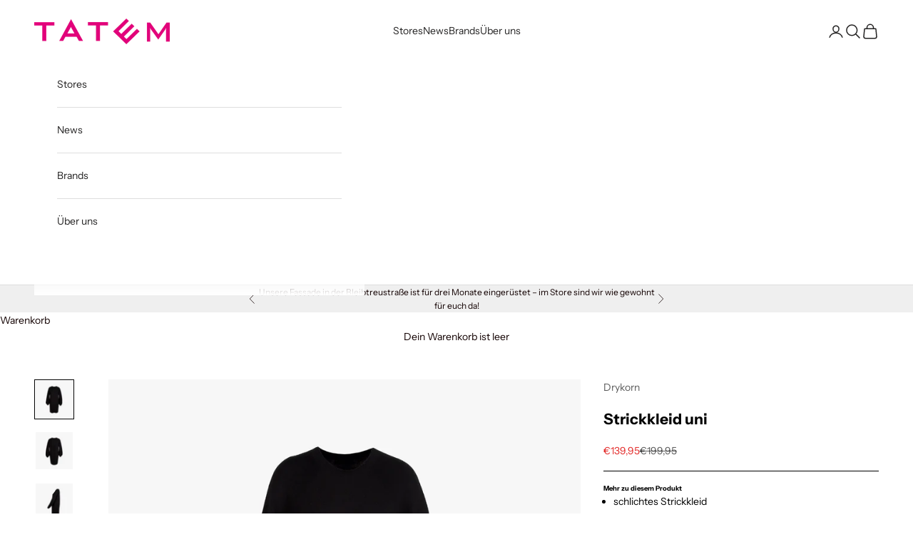

--- FILE ---
content_type: text/html; charset=utf-8
request_url: https://www.tatem.de/products/drykorn-strickkleid-uni-marisa
body_size: 23288
content:
<!doctype html>

<html class="no-js" lang="de" dir="ltr">
  <head>
    <meta charset="utf-8">
    <meta name="viewport" content="width=device-width, initial-scale=1.0, height=device-height, minimum-scale=1.0, maximum-scale=5.0">

    <title>Strickkleid uni</title><meta name="description" content="Mehr zu diesem Produkt schlichtes Strickkleid gerader Schnitt Rundhals Langarm, zum Saum weiter Ärmelsäume gerippt Größenausfall: normal Rückenlänge: 94cm bei Gr:S Pflege: Handwäsche"><link rel="canonical" href="https://www.tatem.de/products/drykorn-strickkleid-uni-marisa"><link rel="preconnect" href="https://fonts.shopifycdn.com" crossorigin><link rel="preload" href="//www.tatem.de/cdn/fonts/instrument_sans/instrumentsans_n4.db86542ae5e1596dbdb28c279ae6c2086c4c5bfa.woff2" as="font" type="font/woff2" crossorigin><link rel="preload" href="//www.tatem.de/cdn/fonts/instrument_sans/instrumentsans_n4.db86542ae5e1596dbdb28c279ae6c2086c4c5bfa.woff2" as="font" type="font/woff2" crossorigin><script async crossorigin fetchpriority="high" src="/cdn/shopifycloud/importmap-polyfill/es-modules-shim.2.4.0.js"></script>
<script src="https://ajax.googleapis.com/ajax/libs/jquery/3.7.1/jquery.min.js"></script><meta property="og:type" content="product">
  <meta property="og:title" content="Strickkleid uni">
  <meta property="product:price:amount" content="139,95">
  <meta property="product:price:currency" content="EUR"><meta property="og:image" content="http://www.tatem.de/cdn/shop/products/drykorn-strickkleid-uni-marisa-schwarz-vorne.jpg?v=1627652341&width=2048">
  <meta property="og:image:secure_url" content="https://www.tatem.de/cdn/shop/products/drykorn-strickkleid-uni-marisa-schwarz-vorne.jpg?v=1627652341&width=2048">
  <meta property="og:image:width" content="2048">
  <meta property="og:image:height" content="2048"><meta property="og:description" content="Mehr zu diesem Produkt schlichtes Strickkleid gerader Schnitt Rundhals Langarm, zum Saum weiter Ärmelsäume gerippt Größenausfall: normal Rückenlänge: 94cm bei Gr:S Pflege: Handwäsche"><meta property="og:url" content="https://www.tatem.de/products/drykorn-strickkleid-uni-marisa">
<meta property="og:site_name" content="TATEM"><meta name="twitter:card" content="summary"><meta name="twitter:title" content="Strickkleid uni">
  <meta name="twitter:description" content="Mehr zu diesem Produkt

schlichtes Strickkleid
gerader Schnitt
Rundhals
Langarm, zum Saum weiter
Ärmelsäume gerippt

Größenausfall: normal

Rückenlänge: 94cm bei Gr:S

Pflege: Handwäsche
"><meta name="twitter:image" content="https://www.tatem.de/cdn/shop/products/drykorn-strickkleid-uni-marisa-schwarz-vorne.jpg?crop=center&height=1200&v=1627652341&width=1200">
  <meta name="twitter:image:alt" content="Drykorn Kleid Marisa | schwarz">
  <script type="application/ld+json">
  {
    "@context": "https://schema.org",
    "@type": "Product",
    "productID": 6797513719992,
    "offers": [{
          "@type": "Offer",
          "name": "schwarz \/ XXS",
          "availability":"https://schema.org/OutOfStock",
          "price": 139.95,
          "priceCurrency": "EUR",
          "priceValidUntil": "2026-02-02","sku": "30362001","hasMerchantReturnPolicy": {
              "merchantReturnLink": "https:\/\/www.tatem.de\/policies\/refund-policy"
            },"shippingDetails": {
              "shippingSettingsLink": "https:\/\/www.tatem.de\/policies\/shipping-policy"
            },"url": "https://www.tatem.de/products/drykorn-strickkleid-uni-marisa?variant=40159272632504"
        },
{
          "@type": "Offer",
          "name": "schwarz \/ XS",
          "availability":"https://schema.org/OutOfStock",
          "price": 139.95,
          "priceCurrency": "EUR",
          "priceValidUntil": "2026-02-02","sku": "30362002","hasMerchantReturnPolicy": {
              "merchantReturnLink": "https:\/\/www.tatem.de\/policies\/refund-policy"
            },"shippingDetails": {
              "shippingSettingsLink": "https:\/\/www.tatem.de\/policies\/shipping-policy"
            },"url": "https://www.tatem.de/products/drykorn-strickkleid-uni-marisa?variant=40159272698040"
        },
{
          "@type": "Offer",
          "name": "schwarz \/ S",
          "availability":"https://schema.org/OutOfStock",
          "price": 139.95,
          "priceCurrency": "EUR",
          "priceValidUntil": "2026-02-02","sku": "30362003","hasMerchantReturnPolicy": {
              "merchantReturnLink": "https:\/\/www.tatem.de\/policies\/refund-policy"
            },"shippingDetails": {
              "shippingSettingsLink": "https:\/\/www.tatem.de\/policies\/shipping-policy"
            },"url": "https://www.tatem.de/products/drykorn-strickkleid-uni-marisa?variant=40159272763576"
        },
{
          "@type": "Offer",
          "name": "schwarz \/ M",
          "availability":"https://schema.org/OutOfStock",
          "price": 139.95,
          "priceCurrency": "EUR",
          "priceValidUntil": "2026-02-02","sku": "30362004","hasMerchantReturnPolicy": {
              "merchantReturnLink": "https:\/\/www.tatem.de\/policies\/refund-policy"
            },"shippingDetails": {
              "shippingSettingsLink": "https:\/\/www.tatem.de\/policies\/shipping-policy"
            },"url": "https://www.tatem.de/products/drykorn-strickkleid-uni-marisa?variant=40159272796344"
        },
{
          "@type": "Offer",
          "name": "schwarz \/ L",
          "availability":"https://schema.org/OutOfStock",
          "price": 139.95,
          "priceCurrency": "EUR",
          "priceValidUntil": "2026-02-02","sku": "30362005","hasMerchantReturnPolicy": {
              "merchantReturnLink": "https:\/\/www.tatem.de\/policies\/refund-policy"
            },"shippingDetails": {
              "shippingSettingsLink": "https:\/\/www.tatem.de\/policies\/shipping-policy"
            },"url": "https://www.tatem.de/products/drykorn-strickkleid-uni-marisa?variant=40159272960184"
        },
{
          "@type": "Offer",
          "name": "schwarz \/ XL",
          "availability":"https://schema.org/OutOfStock",
          "price": 139.95,
          "priceCurrency": "EUR",
          "priceValidUntil": "2026-02-02","sku": "30362006","hasMerchantReturnPolicy": {
              "merchantReturnLink": "https:\/\/www.tatem.de\/policies\/refund-policy"
            },"shippingDetails": {
              "shippingSettingsLink": "https:\/\/www.tatem.de\/policies\/shipping-policy"
            },"url": "https://www.tatem.de/products/drykorn-strickkleid-uni-marisa?variant=40159272992952"
        }
],"brand": {
      "@type": "Brand",
      "name": "Drykorn"
    },
    "name": "Strickkleid uni",
    "description": "Mehr zu diesem Produkt\n\nschlichtes Strickkleid\ngerader Schnitt\nRundhals\nLangarm, zum Saum weiter\nÄrmelsäume gerippt\n\nGrößenausfall: normal\n\nRückenlänge: 94cm bei Gr:S\n\nPflege: Handwäsche\n",
    "category": "Kleider",
    "url": "https://www.tatem.de/products/drykorn-strickkleid-uni-marisa",
    "sku": "30362001","weight": {
      "@type": "QuantitativeValue",
      "unitCode": "kg",
      "value": 0.0
      },"image": {
      "@type": "ImageObject",
      "url": "https://www.tatem.de/cdn/shop/products/drykorn-strickkleid-uni-marisa-schwarz-vorne.jpg?v=1627652341&width=1024",
      "image": "https://www.tatem.de/cdn/shop/products/drykorn-strickkleid-uni-marisa-schwarz-vorne.jpg?v=1627652341&width=1024",
      "name": "Drykorn Kleid Marisa | schwarz",
      "width": "1024",
      "height": "1024"
    }
  }
  </script>



  <script type="application/ld+json">
  {
    "@context": "https://schema.org",
    "@type": "BreadcrumbList",
  "itemListElement": [{
      "@type": "ListItem",
      "position": 1,
      "name": "Home",
      "item": "https://www.tatem.de"
    },{
          "@type": "ListItem",
          "position": 2,
          "name": "Strickkleid uni",
          "item": "https://www.tatem.de/products/drykorn-strickkleid-uni-marisa"
        }]
  }
  </script>

<style>/* Typography (heading) */
  @font-face {
  font-family: "Instrument Sans";
  font-weight: 400;
  font-style: normal;
  font-display: fallback;
  src: url("//www.tatem.de/cdn/fonts/instrument_sans/instrumentsans_n4.db86542ae5e1596dbdb28c279ae6c2086c4c5bfa.woff2") format("woff2"),
       url("//www.tatem.de/cdn/fonts/instrument_sans/instrumentsans_n4.510f1b081e58d08c30978f465518799851ef6d8b.woff") format("woff");
}

@font-face {
  font-family: "Instrument Sans";
  font-weight: 400;
  font-style: italic;
  font-display: fallback;
  src: url("//www.tatem.de/cdn/fonts/instrument_sans/instrumentsans_i4.028d3c3cd8d085648c808ceb20cd2fd1eb3560e5.woff2") format("woff2"),
       url("//www.tatem.de/cdn/fonts/instrument_sans/instrumentsans_i4.7e90d82df8dee29a99237cd19cc529d2206706a2.woff") format("woff");
}

/* Typography (body) */
  @font-face {
  font-family: "Instrument Sans";
  font-weight: 400;
  font-style: normal;
  font-display: fallback;
  src: url("//www.tatem.de/cdn/fonts/instrument_sans/instrumentsans_n4.db86542ae5e1596dbdb28c279ae6c2086c4c5bfa.woff2") format("woff2"),
       url("//www.tatem.de/cdn/fonts/instrument_sans/instrumentsans_n4.510f1b081e58d08c30978f465518799851ef6d8b.woff") format("woff");
}

@font-face {
  font-family: "Instrument Sans";
  font-weight: 400;
  font-style: italic;
  font-display: fallback;
  src: url("//www.tatem.de/cdn/fonts/instrument_sans/instrumentsans_i4.028d3c3cd8d085648c808ceb20cd2fd1eb3560e5.woff2") format("woff2"),
       url("//www.tatem.de/cdn/fonts/instrument_sans/instrumentsans_i4.7e90d82df8dee29a99237cd19cc529d2206706a2.woff") format("woff");
}

@font-face {
  font-family: "Instrument Sans";
  font-weight: 700;
  font-style: normal;
  font-display: fallback;
  src: url("//www.tatem.de/cdn/fonts/instrument_sans/instrumentsans_n7.e4ad9032e203f9a0977786c356573ced65a7419a.woff2") format("woff2"),
       url("//www.tatem.de/cdn/fonts/instrument_sans/instrumentsans_n7.b9e40f166fb7639074ba34738101a9d2990bb41a.woff") format("woff");
}

@font-face {
  font-family: "Instrument Sans";
  font-weight: 700;
  font-style: italic;
  font-display: fallback;
  src: url("//www.tatem.de/cdn/fonts/instrument_sans/instrumentsans_i7.d6063bb5d8f9cbf96eace9e8801697c54f363c6a.woff2") format("woff2"),
       url("//www.tatem.de/cdn/fonts/instrument_sans/instrumentsans_i7.ce33afe63f8198a3ac4261b826b560103542cd36.woff") format("woff");
}

:root {
    /* Container */
    --container-max-width: 100%;
    --container-xxs-max-width: 27.5rem; /* 440px */
    --container-xs-max-width: 42.5rem; /* 680px */
    --container-sm-max-width: 61.25rem; /* 980px */
    --container-md-max-width: 71.875rem; /* 1150px */
    --container-lg-max-width: 78.75rem; /* 1260px */
    --container-xl-max-width: 85rem; /* 1360px */
    --container-gutter: 1.25rem;

    --section-vertical-spacing: 2.5rem;
    --section-vertical-spacing-tight:2.5rem;

    --section-stack-gap:2.25rem;
    --section-stack-gap-tight:2.25rem;

    /* Form settings */
    --form-gap: 1.25rem; /* Gap between fieldset and submit button */
    --fieldset-gap: 1rem; /* Gap between each form input within a fieldset */
    --form-control-gap: 0.625rem; /* Gap between input and label (ignored for floating label) */
    --checkbox-control-gap: 0.75rem; /* Horizontal gap between checkbox and its associated label */
    --input-padding-block: 0.65rem; /* Vertical padding for input, textarea and native select */
    --input-padding-inline: 0.8rem; /* Horizontal padding for input, textarea and native select */
    --checkbox-size: 0.875rem; /* Size (width and height) for checkbox */

    /* Other sizes */
    --sticky-area-height: calc(var(--announcement-bar-is-sticky, 0) * var(--announcement-bar-height, 0px) + var(--header-is-sticky, 0) * var(--header-height, 0px));

    /* RTL support */
    --transform-logical-flip: 1;
    --transform-origin-start: left;
    --transform-origin-end: right;

    /**
     * ---------------------------------------------------------------------
     * TYPOGRAPHY
     * ---------------------------------------------------------------------
     */

    /* Font properties */
    --heading-font-family: "Instrument Sans", sans-serif;
    --heading-font-weight: 400;
    --heading-font-style: normal;
    --heading-text-transform: uppercase;
    --heading-letter-spacing: 0.18em;
    --text-font-family: "Instrument Sans", sans-serif;
    --text-font-weight: 400;
    --text-font-style: normal;
    --text-letter-spacing: 0.0em;
    --button-font: var(--text-font-style) var(--text-font-weight) var(--text-sm) / 1.65 var(--text-font-family);
    --button-text-transform: uppercase;
    --button-letter-spacing: 0.18em;

    /* Font sizes */--text-heading-size-factor: 1.2;
    --text-h1: max(0.6875rem, clamp(1.375rem, 1.146341463414634rem + 0.975609756097561vw, 2rem) * var(--text-heading-size-factor));
    --text-h2: max(0.6875rem, clamp(1.25rem, 1.0670731707317074rem + 0.7804878048780488vw, 1.75rem) * var(--text-heading-size-factor));
    --text-h3: max(0.6875rem, clamp(1.125rem, 1.0335365853658536rem + 0.3902439024390244vw, 1.375rem) * var(--text-heading-size-factor));
    --text-h4: max(0.6875rem, clamp(1rem, 0.9542682926829268rem + 0.1951219512195122vw, 1.125rem) * var(--text-heading-size-factor));
    --text-h5: calc(0.875rem * var(--text-heading-size-factor));
    --text-h6: calc(0.75rem * var(--text-heading-size-factor));

    --text-xs: 0.75rem;
    --text-sm: 0.8125rem;
    --text-base: 0.875rem;
    --text-lg: 1.0rem;
    --text-xl: 1.125rem;

    /* Rounded variables (used for border radius) */
    --rounded-full: 9999px;
    --button-border-radius: 3.75rem;
    --input-border-radius: 3.75rem;

    /* Box shadow */
    --shadow-sm: 0 2px 8px rgb(0 0 0 / 0.05);
    --shadow: 0 5px 15px rgb(0 0 0 / 0.05);
    --shadow-md: 0 5px 30px rgb(0 0 0 / 0.05);
    --shadow-block: px px px rgb(var(--text-primary) / 0.0);

    /**
     * ---------------------------------------------------------------------
     * OTHER
     * ---------------------------------------------------------------------
     */

    --checkmark-svg-url: url(//www.tatem.de/cdn/shop/t/73/assets/checkmark.svg?v=77552481021870063511738925992);
    --cursor-zoom-in-svg-url: url(//www.tatem.de/cdn/shop/t/73/assets/cursor-zoom-in.svg?v=91492747592715796321740559082);
  }

  [dir="rtl"]:root {
    /* RTL support */
    --transform-logical-flip: -1;
    --transform-origin-start: right;
    --transform-origin-end: left;
  }

  @media screen and (min-width: 700px) {
    :root {
      /* Typography (font size) */
      --text-xs: 0.75rem;
      --text-sm: 0.8125rem;
      --text-base: 0.875rem;
      --text-lg: 1.0rem;
      --text-xl: 1.25rem;

      /* Spacing settings */
      --container-gutter: 2rem;
    }
  }

  @media screen and (min-width: 1000px) {
    :root {
      /* Spacing settings */
      --container-gutter: 3rem;

      --section-vertical-spacing: 4rem;
      --section-vertical-spacing-tight: 4rem;

      --section-stack-gap:3rem;
      --section-stack-gap-tight:3rem;
    }
  }:root {/* Overlay used for modal */
    --page-overlay: 0 0 0 / 0.4;

    /* We use the first scheme background as default */
    --page-background: ;

    /* Product colors */
    --on-sale-text: 227 44 43;
    --on-sale-badge-background: 227 44 43;
    --on-sale-badge-text: 255 255 255;
    --sold-out-badge-background: 239 239 239;
    --sold-out-badge-text: 0 0 0 / 0.65;
    --custom-badge-background: 28 28 28;
    --custom-badge-text: 255 255 255;
    --star-color: 28 28 28;

    /* Status colors */
    --success-background: 212 227 203;
    --success-text: 48 122 7;
    --warning-background: 253 241 224;
    --warning-text: 237 138 0;
    --error-background: 243 204 204;
    --error-text: 203 43 43;
  }.color-scheme--scheme-1 {
      /* Color settings */--accent: 255 196 223;
      --text-color: 0 0 0;
      --background: 0 0 0 / 0.0;
      --background-without-opacity: 0 0 0;
      --background-gradient: ;--border-color: 0 0 0;/* Button colors */
      --button-background: 255 196 223;
      --button-text-color: 10 9 9;

      /* Circled buttons */
      --circle-button-background: 0 0 0;
      --circle-button-text-color: 255 255 255;
    }.shopify-section:has(.section-spacing.color-scheme--bg-3671eee015764974ee0aef1536023e0f) + .shopify-section:has(.section-spacing.color-scheme--bg-3671eee015764974ee0aef1536023e0f:not(.bordered-section)) .section-spacing {
      padding-block-start: 0;
    }.color-scheme--scheme-2 {
      /* Color settings */--accent: 0 0 0;
      --text-color: 35 34 34;
      --background: 255 255 255 / 1.0;
      --background-without-opacity: 255 255 255;
      --background-gradient: ;--border-color: 222 222 222;/* Button colors */
      --button-background: 0 0 0;
      --button-text-color: 0 0 0;

      /* Circled buttons */
      --circle-button-background: 255 255 255;
      --circle-button-text-color: 255 255 255;
    }.shopify-section:has(.section-spacing.color-scheme--bg-54922f2e920ba8346f6dc0fba343d673) + .shopify-section:has(.section-spacing.color-scheme--bg-54922f2e920ba8346f6dc0fba343d673:not(.bordered-section)) .section-spacing {
      padding-block-start: 0;
    }.color-scheme--scheme-3 {
      /* Color settings */--accent: 253 133 89;
      --text-color: 253 133 89;
      --background: 0 0 0 / 0.0;
      --background-without-opacity: 0 0 0;
      --background-gradient: ;--border-color: 253 133 89;/* Button colors */
      --button-background: 253 133 89;
      --button-text-color: 28 28 28;

      /* Circled buttons */
      --circle-button-background: 255 255 255;
      --circle-button-text-color: 28 28 28;
    }.shopify-section:has(.section-spacing.color-scheme--bg-3671eee015764974ee0aef1536023e0f) + .shopify-section:has(.section-spacing.color-scheme--bg-3671eee015764974ee0aef1536023e0f:not(.bordered-section)) .section-spacing {
      padding-block-start: 0;
    }.color-scheme--scheme-4 {
      /* Color settings */--accent: 182 71 23;
      --text-color: 182 71 23;
      --background: 0 0 0 / 0.0;
      --background-without-opacity: 0 0 0;
      --background-gradient: ;--border-color: 182 71 23;/* Button colors */
      --button-background: 182 71 23;
      --button-text-color: 255 255 255;

      /* Circled buttons */
      --circle-button-background: 254 235 235;
      --circle-button-text-color: 255 255 255;
    }.shopify-section:has(.section-spacing.color-scheme--bg-3671eee015764974ee0aef1536023e0f) + .shopify-section:has(.section-spacing.color-scheme--bg-3671eee015764974ee0aef1536023e0f:not(.bordered-section)) .section-spacing {
      padding-block-start: 0;
    }.color-scheme--scheme-f142dc91-d213-4589-af51-9cbc9c308b06 {
      /* Color settings */--accent: 10 9 9;
      --text-color: 0 0 0;
      --background: 0 0 0 / 1.0;
      --background-without-opacity: 0 0 0;
      --background-gradient: ;--border-color: 0 0 0;/* Button colors */
      --button-background: 10 9 9;
      --button-text-color: 253 253 253;

      /* Circled buttons */
      --circle-button-background: 255 255 255;
      --circle-button-text-color: 0 0 0;
    }.shopify-section:has(.section-spacing.color-scheme--bg-77e774e6cc4d94d6a32f6256f02d9552) + .shopify-section:has(.section-spacing.color-scheme--bg-77e774e6cc4d94d6a32f6256f02d9552:not(.bordered-section)) .section-spacing {
      padding-block-start: 0;
    }.color-scheme--scheme-bc8b537b-e4a1-422e-ab34-ec4e516df65b {
      /* Color settings */--accent: 28 28 28;
      --text-color: 118 76 76;
      --background: 252 236 236 / 1.0;
      --background-without-opacity: 252 236 236;
      --background-gradient: ;--border-color: 232 212 212;/* Button colors */
      --button-background: 28 28 28;
      --button-text-color: 255 255 255;

      /* Circled buttons */
      --circle-button-background: 255 255 255;
      --circle-button-text-color: 28 28 28;
    }.shopify-section:has(.section-spacing.color-scheme--bg-b97f3949ced42ba6640ee8e5202c11f7) + .shopify-section:has(.section-spacing.color-scheme--bg-b97f3949ced42ba6640ee8e5202c11f7:not(.bordered-section)) .section-spacing {
      padding-block-start: 0;
    }.color-scheme--scheme-18da6a1c-7887-48d3-ba87-3fefa2406ce5 {
      /* Color settings */--accent: 104 192 227;
      --text-color: 104 192 227;
      --background: 0 0 0 / 0.0;
      --background-without-opacity: 0 0 0;
      --background-gradient: ;--border-color: 104 192 227;/* Button colors */
      --button-background: 104 192 227;
      --button-text-color: 255 255 255;

      /* Circled buttons */
      --circle-button-background: 253 81 151;
      --circle-button-text-color: 254 247 247;
    }.shopify-section:has(.section-spacing.color-scheme--bg-3671eee015764974ee0aef1536023e0f) + .shopify-section:has(.section-spacing.color-scheme--bg-3671eee015764974ee0aef1536023e0f:not(.bordered-section)) .section-spacing {
      padding-block-start: 0;
    }.color-scheme--scheme-0a9357b6-3327-473e-b90c-16b443a9e167 {
      /* Color settings */--accent: 207 184 158;
      --text-color: 28 28 28;
      --background: 255 255 255 / 1.0;
      --background-without-opacity: 255 255 255;
      --background-gradient: ;--border-color: 221 221 221;/* Button colors */
      --button-background: 207 184 158;
      --button-text-color: 255 255 255;

      /* Circled buttons */
      --circle-button-background: 255 255 255;
      --circle-button-text-color: 28 28 28;
    }.shopify-section:has(.section-spacing.color-scheme--bg-54922f2e920ba8346f6dc0fba343d673) + .shopify-section:has(.section-spacing.color-scheme--bg-54922f2e920ba8346f6dc0fba343d673:not(.bordered-section)) .section-spacing {
      padding-block-start: 0;
    }.color-scheme--scheme-97174e66-38fd-477b-9f55-0b05f705ee7f {
      /* Color settings */--accent: 28 28 28;
      --text-color: 18 0 0;
      --background: 239 239 239 / 1.0;
      --background-without-opacity: 239 239 239;
      --background-gradient: ;--border-color: 206 203 203;/* Button colors */
      --button-background: 28 28 28;
      --button-text-color: 255 255 255;

      /* Circled buttons */
      --circle-button-background: 255 255 255;
      --circle-button-text-color: 28 28 28;
    }.shopify-section:has(.section-spacing.color-scheme--bg-609ecfcfee2f667ac6c12366fc6ece56) + .shopify-section:has(.section-spacing.color-scheme--bg-609ecfcfee2f667ac6c12366fc6ece56:not(.bordered-section)) .section-spacing {
      padding-block-start: 0;
    }.color-scheme--scheme-1c0ac84e-a36c-412d-b5f9-3b7637e9f008 {
      /* Color settings */--accent: 254 67 152;
      --text-color: 254 67 152;
      --background: 255 255 255 / 1.0;
      --background-without-opacity: 255 255 255;
      --background-gradient: ;--border-color: 255 227 240;/* Button colors */
      --button-background: 254 67 152;
      --button-text-color: 255 255 255;

      /* Circled buttons */
      --circle-button-background: 255 255 255;
      --circle-button-text-color: 255 255 255;
    }.shopify-section:has(.section-spacing.color-scheme--bg-54922f2e920ba8346f6dc0fba343d673) + .shopify-section:has(.section-spacing.color-scheme--bg-54922f2e920ba8346f6dc0fba343d673:not(.bordered-section)) .section-spacing {
      padding-block-start: 0;
    }.color-scheme--scheme-faf8d874-df08-405d-af2c-0147ed5c7b6e {
      /* Color settings */--accent: 18 0 0;
      --text-color: 18 0 0;
      --background: 255 255 255 / 1.0;
      --background-without-opacity: 255 255 255;
      --background-gradient: ;--border-color: 219 217 217;/* Button colors */
      --button-background: 18 0 0;
      --button-text-color: 255 255 255;

      /* Circled buttons */
      --circle-button-background: 255 255 255;
      --circle-button-text-color: 28 28 28;
    }.shopify-section:has(.section-spacing.color-scheme--bg-54922f2e920ba8346f6dc0fba343d673) + .shopify-section:has(.section-spacing.color-scheme--bg-54922f2e920ba8346f6dc0fba343d673:not(.bordered-section)) .section-spacing {
      padding-block-start: 0;
    }.color-scheme--scheme-552d2910-fe55-4473-952d-1f759a2a3579 {
      /* Color settings */--accent: 252 236 236;
      --text-color: 255 218 218;
      --background: 255 218 218 / 1.0;
      --background-without-opacity: 255 218 218;
      --background-gradient: ;--border-color: 255 218 218;/* Button colors */
      --button-background: 252 236 236;
      --button-text-color: 215 66 11;

      /* Circled buttons */
      --circle-button-background: 255 255 255;
      --circle-button-text-color: 255 25 25;
    }.shopify-section:has(.section-spacing.color-scheme--bg-8671190898ec265e5c996959a12d5145) + .shopify-section:has(.section-spacing.color-scheme--bg-8671190898ec265e5c996959a12d5145:not(.bordered-section)) .section-spacing {
      padding-block-start: 0;
    }.color-scheme--scheme-d51e23f2-511f-4ae9-861b-d797ade2b91a {
      /* Color settings */--accent: 28 28 28;
      --text-color: 28 28 28;
      --background: 239 239 239 / 1.0;
      --background-without-opacity: 239 239 239;
      --background-gradient: ;--border-color: 207 207 207;/* Button colors */
      --button-background: 28 28 28;
      --button-text-color: 255 255 255;

      /* Circled buttons */
      --circle-button-background: 255 255 255;
      --circle-button-text-color: 28 28 28;
    }.shopify-section:has(.section-spacing.color-scheme--bg-609ecfcfee2f667ac6c12366fc6ece56) + .shopify-section:has(.section-spacing.color-scheme--bg-609ecfcfee2f667ac6c12366fc6ece56:not(.bordered-section)) .section-spacing {
      padding-block-start: 0;
    }.color-scheme--scheme-350960a1-3062-4e32-97b4-fab3128e640d {
      /* Color settings */--accent: 171 159 94;
      --text-color: 171 159 94;
      --background: 38 37 37 / 1.0;
      --background-without-opacity: 38 37 37;
      --background-gradient: ;--border-color: 58 55 46;/* Button colors */
      --button-background: 171 159 94;
      --button-text-color: 26 26 26;

      /* Circled buttons */
      --circle-button-background: 171 159 94;
      --circle-button-text-color: 171 159 94;
    }.shopify-section:has(.section-spacing.color-scheme--bg-fd26e570ce11a8bb8c9be6524be6a26b) + .shopify-section:has(.section-spacing.color-scheme--bg-fd26e570ce11a8bb8c9be6524be6a26b:not(.bordered-section)) .section-spacing {
      padding-block-start: 0;
    }.color-scheme--scheme-8f744dea-eea2-4f92-afb5-779f98fdcd3b {
      /* Color settings */--accent: 147 210 210;
      --text-color: 245 241 182;
      --background: 239 234 253 / 1.0;
      --background-without-opacity: 239 234 253;
      --background-gradient: ;--border-color: 240 235 242;/* Button colors */
      --button-background: 147 210 210;
      --button-text-color: 255 255 255;

      /* Circled buttons */
      --circle-button-background: 255 255 255;
      --circle-button-text-color: 28 28 28;
    }.shopify-section:has(.section-spacing.color-scheme--bg-f598068a574abb804e2f4a1289c095c5) + .shopify-section:has(.section-spacing.color-scheme--bg-f598068a574abb804e2f4a1289c095c5:not(.bordered-section)) .section-spacing {
      padding-block-start: 0;
    }.color-scheme--scheme-827b6162-ab23-418d-8d62-1a64f93ea37a {
      /* Color settings */--accent: 255 255 255;
      --text-color: 255 255 255;
      --background: 0 0 0 / 0.0;
      --background-without-opacity: 0 0 0;
      --background-gradient: ;--border-color: 255 255 255;/* Button colors */
      --button-background: 255 255 255;
      --button-text-color: 28 28 28;

      /* Circled buttons */
      --circle-button-background: 255 255 255;
      --circle-button-text-color: 28 28 28;
    }.shopify-section:has(.section-spacing.color-scheme--bg-3671eee015764974ee0aef1536023e0f) + .shopify-section:has(.section-spacing.color-scheme--bg-3671eee015764974ee0aef1536023e0f:not(.bordered-section)) .section-spacing {
      padding-block-start: 0;
    }.color-scheme--scheme-5b95835d-3b3d-4012-bdc2-5f27d64bf866 {
      /* Color settings */--accent: 0 0 0;
      --text-color: 0 0 0;
      --background: 255 234 226 / 1.0;
      --background-without-opacity: 255 234 226;
      --background-gradient: ;--border-color: 217 199 192;/* Button colors */
      --button-background: 0 0 0;
      --button-text-color: 252 231 231;

      /* Circled buttons */
      --circle-button-background: 0 0 0;
      --circle-button-text-color: 0 0 0;
    }.shopify-section:has(.section-spacing.color-scheme--bg-10c1dbaa1901422708d0868a4874b908) + .shopify-section:has(.section-spacing.color-scheme--bg-10c1dbaa1901422708d0868a4874b908:not(.bordered-section)) .section-spacing {
      padding-block-start: 0;
    }.color-scheme--scheme-b47609fc-658d-45e4-a3d0-da3dd8a2a2e3 {
      /* Color settings */--accent: 75 29 8;
      --text-color: 75 29 8;
      --background: 0 0 0 / 0.0;
      --background-without-opacity: 0 0 0;
      --background-gradient: ;--border-color: 75 29 8;/* Button colors */
      --button-background: 75 29 8;
      --button-text-color: 255 255 255;

      /* Circled buttons */
      --circle-button-background: 255 255 255;
      --circle-button-text-color: 28 28 28;
    }.shopify-section:has(.section-spacing.color-scheme--bg-3671eee015764974ee0aef1536023e0f) + .shopify-section:has(.section-spacing.color-scheme--bg-3671eee015764974ee0aef1536023e0f:not(.bordered-section)) .section-spacing {
      padding-block-start: 0;
    }.color-scheme--scheme-4228e46f-6f1a-4c16-9351-3335a139253e {
      /* Color settings */--accent: 0 0 255;
      --text-color: 30 0 255;
      --background: 0 0 255 / 1.0;
      --background-without-opacity: 0 0 255;
      --background-gradient: ;--border-color: 5 0 255;/* Button colors */
      --button-background: 0 0 255;
      --button-text-color: 0 0 255;

      /* Circled buttons */
      --circle-button-background: 0 0 255;
      --circle-button-text-color: 28 28 28;
    }.shopify-section:has(.section-spacing.color-scheme--bg-7515b6c7081af86552f8ed478ef87bc5) + .shopify-section:has(.section-spacing.color-scheme--bg-7515b6c7081af86552f8ed478ef87bc5:not(.bordered-section)) .section-spacing {
      padding-block-start: 0;
    }.color-scheme--scheme-c9eaa7ba-8cf7-49ce-8060-c4f8454f98ac {
      /* Color settings */--accent: 86 57 30;
      --text-color: 86 57 30;
      --background: 57 54 49 / 1.0;
      --background-without-opacity: 57 54 49;
      --background-gradient: ;--border-color: 61 54 46;/* Button colors */
      --button-background: 86 57 30;
      --button-text-color: 255 255 255;

      /* Circled buttons */
      --circle-button-background: 255 255 255;
      --circle-button-text-color: 28 28 28;
    }.shopify-section:has(.section-spacing.color-scheme--bg-3bbb77dfc9eff734c034c5ea7c8620f5) + .shopify-section:has(.section-spacing.color-scheme--bg-3bbb77dfc9eff734c034c5ea7c8620f5:not(.bordered-section)) .section-spacing {
      padding-block-start: 0;
    }.color-scheme--scheme-7111d9cf-a064-4dfa-af8a-1c0a81551f81 {
      /* Color settings */--accent: 0 0 0;
      --text-color: 255 234 226;
      --background: 0 0 0 / 0.0;
      --background-without-opacity: 0 0 0;
      --background-gradient: ;--border-color: 255 234 226;/* Button colors */
      --button-background: 0 0 0;
      --button-text-color: 255 255 255;

      /* Circled buttons */
      --circle-button-background: 255 250 250;
      --circle-button-text-color: 245 245 245;
    }.shopify-section:has(.section-spacing.color-scheme--bg-3671eee015764974ee0aef1536023e0f) + .shopify-section:has(.section-spacing.color-scheme--bg-3671eee015764974ee0aef1536023e0f:not(.bordered-section)) .section-spacing {
      padding-block-start: 0;
    }.color-scheme--dialog {
      /* Color settings */--accent: 18 0 0;
      --text-color: 18 0 0;
      --background: 255 255 255 / 1.0;
      --background-without-opacity: 255 255 255;
      --background-gradient: ;--border-color: 219 217 217;/* Button colors */
      --button-background: 18 0 0;
      --button-text-color: 255 255 255;

      /* Circled buttons */
      --circle-button-background: 255 255 255;
      --circle-button-text-color: 28 28 28;
    }
</style><script>
  document.documentElement.classList.replace('no-js', 'js');

  // This allows to expose several variables to the global scope, to be used in scripts
  window.themeVariables = {
    settings: {
      showPageTransition: false,
      pageType: "product",
      moneyFormat: "€{{amount_with_comma_separator}}",
      moneyWithCurrencyFormat: "€{{amount_with_comma_separator}} EUR",
      currencyCodeEnabled: false,
      cartType: "drawer",
      staggerMenuApparition: true
    },

    strings: {
      addToCartButton: "In den Warenkorb",
      soldOutButton: "Ausverkauft",
      preOrderButton: "Vorbestellen",
      unavailableButton: "Nicht verfügbar",
      addedToCart: "Zum Warenkorb hinzugefügt!",
      closeGallery: "Galerie schließen",
      zoomGallery: "Bild vergrößern",
      errorGallery: "Bild kann nicht geladen werden",
      soldOutBadge: "Ausverkauft",
      discountBadge: "Spare @@",
      sku: "SKU:",
      shippingEstimatorNoResults: "Tut uns leid, aber wir verschicken leider nicht an deine Adresse.",
      shippingEstimatorOneResult: "Für deine Adresse gibt es einen Versandtarif:",
      shippingEstimatorMultipleResults: "Für deine Adresse gibt es mehrere Versandtarife:",
      shippingEstimatorError: "Beim Berechnen der Versandkosten ist ein Fehler aufgetreten:",
      next: "Vor",
      previous: "Zurück"
    },

    mediaQueries: {
      'sm': 'screen and (min-width: 700px)',
      'md': 'screen and (min-width: 1000px)',
      'lg': 'screen and (min-width: 1150px)',
      'xl': 'screen and (min-width: 1400px)',
      '2xl': 'screen and (min-width: 1600px)',
      'sm-max': 'screen and (max-width: 699px)',
      'md-max': 'screen and (max-width: 999px)',
      'lg-max': 'screen and (max-width: 1149px)',
      'xl-max': 'screen and (max-width: 1399px)',
      '2xl-max': 'screen and (max-width: 1599px)',
      'motion-safe': '(prefers-reduced-motion: no-preference)',
      'motion-reduce': '(prefers-reduced-motion: reduce)',
      'supports-hover': 'screen and (pointer: fine)',
      'supports-touch': 'screen and (hover: none)'
    }
  };</script><script>
      if (!(HTMLScriptElement.supports && HTMLScriptElement.supports('importmap'))) {
        const importMapPolyfill = document.createElement('script');
        importMapPolyfill.async = true;
        importMapPolyfill.src = "//www.tatem.de/cdn/shop/t/73/assets/es-module-shims.min.js?v=46445230004644522171738081853";

        document.head.appendChild(importMapPolyfill);
      }
    </script>

    <script type="importmap">{
        "imports": {
          "vendor": "//www.tatem.de/cdn/shop/t/73/assets/vendor.min.js?v=180270185114800816751738081853",
          "theme": "//www.tatem.de/cdn/shop/t/73/assets/theme.js?v=72592098415636045991738081853",
          "photoswipe": "//www.tatem.de/cdn/shop/t/73/assets/photoswipe.min.js?v=455721481654031911738081853"
        }
      }
    </script>

    <script type="module" src="//www.tatem.de/cdn/shop/t/73/assets/vendor.min.js?v=180270185114800816751738081853"></script>
    <script type="module" src="//www.tatem.de/cdn/shop/t/73/assets/theme.js?v=72592098415636045991738081853"></script>
    <script type="module" src="//www.tatem.de/cdn/shop/t/73/assets/custom.js?v=79404167864304140791738081853"></script>

    <script>window.performance && window.performance.mark && window.performance.mark('shopify.content_for_header.start');</script><meta name="google-site-verification" content="8ScwHMx4xqK3PfR9JBjseClyDPsbF8jxOQX9hiF-7pA">
<meta id="shopify-digital-wallet" name="shopify-digital-wallet" content="/51038585016/digital_wallets/dialog">
<meta name="shopify-checkout-api-token" content="3be630dc1757d884d1d58c6195c87d1a">
<meta id="in-context-paypal-metadata" data-shop-id="51038585016" data-venmo-supported="false" data-environment="production" data-locale="de_DE" data-paypal-v4="true" data-currency="EUR">
<link rel="alternate" type="application/json+oembed" href="https://www.tatem.de/products/drykorn-strickkleid-uni-marisa.oembed">
<script async="async" src="/checkouts/internal/preloads.js?locale=de-DE"></script>
<link rel="preconnect" href="https://shop.app" crossorigin="anonymous">
<script async="async" src="https://shop.app/checkouts/internal/preloads.js?locale=de-DE&shop_id=51038585016" crossorigin="anonymous"></script>
<script id="apple-pay-shop-capabilities" type="application/json">{"shopId":51038585016,"countryCode":"DE","currencyCode":"EUR","merchantCapabilities":["supports3DS"],"merchantId":"gid:\/\/shopify\/Shop\/51038585016","merchantName":"TATEM","requiredBillingContactFields":["postalAddress","email"],"requiredShippingContactFields":["postalAddress","email"],"shippingType":"shipping","supportedNetworks":["visa","maestro","masterCard","amex"],"total":{"type":"pending","label":"TATEM","amount":"1.00"},"shopifyPaymentsEnabled":true,"supportsSubscriptions":true}</script>
<script id="shopify-features" type="application/json">{"accessToken":"3be630dc1757d884d1d58c6195c87d1a","betas":["rich-media-storefront-analytics"],"domain":"www.tatem.de","predictiveSearch":true,"shopId":51038585016,"locale":"de"}</script>
<script>var Shopify = Shopify || {};
Shopify.shop = "tatem-fashion.myshopify.com";
Shopify.locale = "de";
Shopify.currency = {"active":"EUR","rate":"1.0"};
Shopify.country = "DE";
Shopify.theme = {"name":"Kopie von SEPTEMBER 2024_tatem_v2\/main","id":160019349771,"schema_name":"Prestige","schema_version":"8.3.0","theme_store_id":null,"role":"main"};
Shopify.theme.handle = "null";
Shopify.theme.style = {"id":null,"handle":null};
Shopify.cdnHost = "www.tatem.de/cdn";
Shopify.routes = Shopify.routes || {};
Shopify.routes.root = "/";</script>
<script type="module">!function(o){(o.Shopify=o.Shopify||{}).modules=!0}(window);</script>
<script>!function(o){function n(){var o=[];function n(){o.push(Array.prototype.slice.apply(arguments))}return n.q=o,n}var t=o.Shopify=o.Shopify||{};t.loadFeatures=n(),t.autoloadFeatures=n()}(window);</script>
<script>
  window.ShopifyPay = window.ShopifyPay || {};
  window.ShopifyPay.apiHost = "shop.app\/pay";
  window.ShopifyPay.redirectState = null;
</script>
<script id="shop-js-analytics" type="application/json">{"pageType":"product"}</script>
<script defer="defer" async type="module" src="//www.tatem.de/cdn/shopifycloud/shop-js/modules/v2/client.init-shop-cart-sync_e98Ab_XN.de.esm.js"></script>
<script defer="defer" async type="module" src="//www.tatem.de/cdn/shopifycloud/shop-js/modules/v2/chunk.common_Pcw9EP95.esm.js"></script>
<script defer="defer" async type="module" src="//www.tatem.de/cdn/shopifycloud/shop-js/modules/v2/chunk.modal_CzmY4ZhL.esm.js"></script>
<script type="module">
  await import("//www.tatem.de/cdn/shopifycloud/shop-js/modules/v2/client.init-shop-cart-sync_e98Ab_XN.de.esm.js");
await import("//www.tatem.de/cdn/shopifycloud/shop-js/modules/v2/chunk.common_Pcw9EP95.esm.js");
await import("//www.tatem.de/cdn/shopifycloud/shop-js/modules/v2/chunk.modal_CzmY4ZhL.esm.js");

  window.Shopify.SignInWithShop?.initShopCartSync?.({"fedCMEnabled":true,"windoidEnabled":true});

</script>
<script>
  window.Shopify = window.Shopify || {};
  if (!window.Shopify.featureAssets) window.Shopify.featureAssets = {};
  window.Shopify.featureAssets['shop-js'] = {"shop-cart-sync":["modules/v2/client.shop-cart-sync_DazCVyJ3.de.esm.js","modules/v2/chunk.common_Pcw9EP95.esm.js","modules/v2/chunk.modal_CzmY4ZhL.esm.js"],"init-fed-cm":["modules/v2/client.init-fed-cm_D0AulfmK.de.esm.js","modules/v2/chunk.common_Pcw9EP95.esm.js","modules/v2/chunk.modal_CzmY4ZhL.esm.js"],"shop-cash-offers":["modules/v2/client.shop-cash-offers_BISyWFEA.de.esm.js","modules/v2/chunk.common_Pcw9EP95.esm.js","modules/v2/chunk.modal_CzmY4ZhL.esm.js"],"shop-login-button":["modules/v2/client.shop-login-button_D_c1vx_E.de.esm.js","modules/v2/chunk.common_Pcw9EP95.esm.js","modules/v2/chunk.modal_CzmY4ZhL.esm.js"],"pay-button":["modules/v2/client.pay-button_CHADzJ4g.de.esm.js","modules/v2/chunk.common_Pcw9EP95.esm.js","modules/v2/chunk.modal_CzmY4ZhL.esm.js"],"shop-button":["modules/v2/client.shop-button_CQnD2U3v.de.esm.js","modules/v2/chunk.common_Pcw9EP95.esm.js","modules/v2/chunk.modal_CzmY4ZhL.esm.js"],"avatar":["modules/v2/client.avatar_BTnouDA3.de.esm.js"],"init-windoid":["modules/v2/client.init-windoid_CmA0-hrC.de.esm.js","modules/v2/chunk.common_Pcw9EP95.esm.js","modules/v2/chunk.modal_CzmY4ZhL.esm.js"],"init-shop-for-new-customer-accounts":["modules/v2/client.init-shop-for-new-customer-accounts_BCzC_Mib.de.esm.js","modules/v2/client.shop-login-button_D_c1vx_E.de.esm.js","modules/v2/chunk.common_Pcw9EP95.esm.js","modules/v2/chunk.modal_CzmY4ZhL.esm.js"],"init-shop-email-lookup-coordinator":["modules/v2/client.init-shop-email-lookup-coordinator_DYzOit4u.de.esm.js","modules/v2/chunk.common_Pcw9EP95.esm.js","modules/v2/chunk.modal_CzmY4ZhL.esm.js"],"init-shop-cart-sync":["modules/v2/client.init-shop-cart-sync_e98Ab_XN.de.esm.js","modules/v2/chunk.common_Pcw9EP95.esm.js","modules/v2/chunk.modal_CzmY4ZhL.esm.js"],"shop-toast-manager":["modules/v2/client.shop-toast-manager_Bc-1elH8.de.esm.js","modules/v2/chunk.common_Pcw9EP95.esm.js","modules/v2/chunk.modal_CzmY4ZhL.esm.js"],"init-customer-accounts":["modules/v2/client.init-customer-accounts_CqlRHmZs.de.esm.js","modules/v2/client.shop-login-button_D_c1vx_E.de.esm.js","modules/v2/chunk.common_Pcw9EP95.esm.js","modules/v2/chunk.modal_CzmY4ZhL.esm.js"],"init-customer-accounts-sign-up":["modules/v2/client.init-customer-accounts-sign-up_DZmBw6yB.de.esm.js","modules/v2/client.shop-login-button_D_c1vx_E.de.esm.js","modules/v2/chunk.common_Pcw9EP95.esm.js","modules/v2/chunk.modal_CzmY4ZhL.esm.js"],"shop-follow-button":["modules/v2/client.shop-follow-button_Cx-w7rSq.de.esm.js","modules/v2/chunk.common_Pcw9EP95.esm.js","modules/v2/chunk.modal_CzmY4ZhL.esm.js"],"checkout-modal":["modules/v2/client.checkout-modal_Djjmh8qM.de.esm.js","modules/v2/chunk.common_Pcw9EP95.esm.js","modules/v2/chunk.modal_CzmY4ZhL.esm.js"],"shop-login":["modules/v2/client.shop-login_DMZMgoZf.de.esm.js","modules/v2/chunk.common_Pcw9EP95.esm.js","modules/v2/chunk.modal_CzmY4ZhL.esm.js"],"lead-capture":["modules/v2/client.lead-capture_SqejaEd8.de.esm.js","modules/v2/chunk.common_Pcw9EP95.esm.js","modules/v2/chunk.modal_CzmY4ZhL.esm.js"],"payment-terms":["modules/v2/client.payment-terms_DUeEqFTJ.de.esm.js","modules/v2/chunk.common_Pcw9EP95.esm.js","modules/v2/chunk.modal_CzmY4ZhL.esm.js"]};
</script>
<script>(function() {
  var isLoaded = false;
  function asyncLoad() {
    if (isLoaded) return;
    isLoaded = true;
    var urls = ["https:\/\/storage.nfcube.com\/instafeed-1828a4ee33371aff61c69c9786afc256.js?shop=tatem-fashion.myshopify.com"];
    for (var i = 0; i < urls.length; i++) {
      var s = document.createElement('script');
      s.type = 'text/javascript';
      s.async = true;
      s.src = urls[i];
      var x = document.getElementsByTagName('script')[0];
      x.parentNode.insertBefore(s, x);
    }
  };
  if(window.attachEvent) {
    window.attachEvent('onload', asyncLoad);
  } else {
    window.addEventListener('load', asyncLoad, false);
  }
})();</script>
<script id="__st">var __st={"a":51038585016,"offset":3600,"reqid":"6866464d-3628-4834-a985-bed11812f801-1769127962","pageurl":"www.tatem.de\/products\/drykorn-strickkleid-uni-marisa","u":"52e2d84da4b6","p":"product","rtyp":"product","rid":6797513719992};</script>
<script>window.ShopifyPaypalV4VisibilityTracking = true;</script>
<script id="captcha-bootstrap">!function(){'use strict';const t='contact',e='account',n='new_comment',o=[[t,t],['blogs',n],['comments',n],[t,'customer']],c=[[e,'customer_login'],[e,'guest_login'],[e,'recover_customer_password'],[e,'create_customer']],r=t=>t.map((([t,e])=>`form[action*='/${t}']:not([data-nocaptcha='true']) input[name='form_type'][value='${e}']`)).join(','),a=t=>()=>t?[...document.querySelectorAll(t)].map((t=>t.form)):[];function s(){const t=[...o],e=r(t);return a(e)}const i='password',u='form_key',d=['recaptcha-v3-token','g-recaptcha-response','h-captcha-response',i],f=()=>{try{return window.sessionStorage}catch{return}},m='__shopify_v',_=t=>t.elements[u];function p(t,e,n=!1){try{const o=window.sessionStorage,c=JSON.parse(o.getItem(e)),{data:r}=function(t){const{data:e,action:n}=t;return t[m]||n?{data:e,action:n}:{data:t,action:n}}(c);for(const[e,n]of Object.entries(r))t.elements[e]&&(t.elements[e].value=n);n&&o.removeItem(e)}catch(o){console.error('form repopulation failed',{error:o})}}const l='form_type',E='cptcha';function T(t){t.dataset[E]=!0}const w=window,h=w.document,L='Shopify',v='ce_forms',y='captcha';let A=!1;((t,e)=>{const n=(g='f06e6c50-85a8-45c8-87d0-21a2b65856fe',I='https://cdn.shopify.com/shopifycloud/storefront-forms-hcaptcha/ce_storefront_forms_captcha_hcaptcha.v1.5.2.iife.js',D={infoText:'Durch hCaptcha geschützt',privacyText:'Datenschutz',termsText:'Allgemeine Geschäftsbedingungen'},(t,e,n)=>{const o=w[L][v],c=o.bindForm;if(c)return c(t,g,e,D).then(n);var r;o.q.push([[t,g,e,D],n]),r=I,A||(h.body.append(Object.assign(h.createElement('script'),{id:'captcha-provider',async:!0,src:r})),A=!0)});var g,I,D;w[L]=w[L]||{},w[L][v]=w[L][v]||{},w[L][v].q=[],w[L][y]=w[L][y]||{},w[L][y].protect=function(t,e){n(t,void 0,e),T(t)},Object.freeze(w[L][y]),function(t,e,n,w,h,L){const[v,y,A,g]=function(t,e,n){const i=e?o:[],u=t?c:[],d=[...i,...u],f=r(d),m=r(i),_=r(d.filter((([t,e])=>n.includes(e))));return[a(f),a(m),a(_),s()]}(w,h,L),I=t=>{const e=t.target;return e instanceof HTMLFormElement?e:e&&e.form},D=t=>v().includes(t);t.addEventListener('submit',(t=>{const e=I(t);if(!e)return;const n=D(e)&&!e.dataset.hcaptchaBound&&!e.dataset.recaptchaBound,o=_(e),c=g().includes(e)&&(!o||!o.value);(n||c)&&t.preventDefault(),c&&!n&&(function(t){try{if(!f())return;!function(t){const e=f();if(!e)return;const n=_(t);if(!n)return;const o=n.value;o&&e.removeItem(o)}(t);const e=Array.from(Array(32),(()=>Math.random().toString(36)[2])).join('');!function(t,e){_(t)||t.append(Object.assign(document.createElement('input'),{type:'hidden',name:u})),t.elements[u].value=e}(t,e),function(t,e){const n=f();if(!n)return;const o=[...t.querySelectorAll(`input[type='${i}']`)].map((({name:t})=>t)),c=[...d,...o],r={};for(const[a,s]of new FormData(t).entries())c.includes(a)||(r[a]=s);n.setItem(e,JSON.stringify({[m]:1,action:t.action,data:r}))}(t,e)}catch(e){console.error('failed to persist form',e)}}(e),e.submit())}));const S=(t,e)=>{t&&!t.dataset[E]&&(n(t,e.some((e=>e===t))),T(t))};for(const o of['focusin','change'])t.addEventListener(o,(t=>{const e=I(t);D(e)&&S(e,y())}));const B=e.get('form_key'),M=e.get(l),P=B&&M;t.addEventListener('DOMContentLoaded',(()=>{const t=y();if(P)for(const e of t)e.elements[l].value===M&&p(e,B);[...new Set([...A(),...v().filter((t=>'true'===t.dataset.shopifyCaptcha))])].forEach((e=>S(e,t)))}))}(h,new URLSearchParams(w.location.search),n,t,e,['guest_login'])})(!0,!0)}();</script>
<script integrity="sha256-4kQ18oKyAcykRKYeNunJcIwy7WH5gtpwJnB7kiuLZ1E=" data-source-attribution="shopify.loadfeatures" defer="defer" src="//www.tatem.de/cdn/shopifycloud/storefront/assets/storefront/load_feature-a0a9edcb.js" crossorigin="anonymous"></script>
<script crossorigin="anonymous" defer="defer" src="//www.tatem.de/cdn/shopifycloud/storefront/assets/shopify_pay/storefront-65b4c6d7.js?v=20250812"></script>
<script data-source-attribution="shopify.dynamic_checkout.dynamic.init">var Shopify=Shopify||{};Shopify.PaymentButton=Shopify.PaymentButton||{isStorefrontPortableWallets:!0,init:function(){window.Shopify.PaymentButton.init=function(){};var t=document.createElement("script");t.src="https://www.tatem.de/cdn/shopifycloud/portable-wallets/latest/portable-wallets.de.js",t.type="module",document.head.appendChild(t)}};
</script>
<script data-source-attribution="shopify.dynamic_checkout.buyer_consent">
  function portableWalletsHideBuyerConsent(e){var t=document.getElementById("shopify-buyer-consent"),n=document.getElementById("shopify-subscription-policy-button");t&&n&&(t.classList.add("hidden"),t.setAttribute("aria-hidden","true"),n.removeEventListener("click",e))}function portableWalletsShowBuyerConsent(e){var t=document.getElementById("shopify-buyer-consent"),n=document.getElementById("shopify-subscription-policy-button");t&&n&&(t.classList.remove("hidden"),t.removeAttribute("aria-hidden"),n.addEventListener("click",e))}window.Shopify?.PaymentButton&&(window.Shopify.PaymentButton.hideBuyerConsent=portableWalletsHideBuyerConsent,window.Shopify.PaymentButton.showBuyerConsent=portableWalletsShowBuyerConsent);
</script>
<script data-source-attribution="shopify.dynamic_checkout.cart.bootstrap">document.addEventListener("DOMContentLoaded",(function(){function t(){return document.querySelector("shopify-accelerated-checkout-cart, shopify-accelerated-checkout")}if(t())Shopify.PaymentButton.init();else{new MutationObserver((function(e,n){t()&&(Shopify.PaymentButton.init(),n.disconnect())})).observe(document.body,{childList:!0,subtree:!0})}}));
</script>
<script id='scb4127' type='text/javascript' async='' src='https://www.tatem.de/cdn/shopifycloud/privacy-banner/storefront-banner.js'></script><link id="shopify-accelerated-checkout-styles" rel="stylesheet" media="screen" href="https://www.tatem.de/cdn/shopifycloud/portable-wallets/latest/accelerated-checkout-backwards-compat.css" crossorigin="anonymous">
<style id="shopify-accelerated-checkout-cart">
        #shopify-buyer-consent {
  margin-top: 1em;
  display: inline-block;
  width: 100%;
}

#shopify-buyer-consent.hidden {
  display: none;
}

#shopify-subscription-policy-button {
  background: none;
  border: none;
  padding: 0;
  text-decoration: underline;
  font-size: inherit;
  cursor: pointer;
}

#shopify-subscription-policy-button::before {
  box-shadow: none;
}

      </style>

<script>window.performance && window.performance.mark && window.performance.mark('shopify.content_for_header.end');</script>
<link href="//www.tatem.de/cdn/shop/t/73/assets/theme.css?v=154907259192436341541738081853" rel="stylesheet" type="text/css" media="all" /><link href="//www.tatem.de/cdn/shop/t/73/assets/custom.css?v=142657292992133493991738081853" rel="stylesheet" type="text/css" media="all" /><script src="https://cdn.shopify.com/extensions/019b8d54-2388-79d8-becc-d32a3afe2c7a/omnisend-50/assets/omnisend-in-shop.js" type="text/javascript" defer="defer"></script>
<link href="https://monorail-edge.shopifysvc.com" rel="dns-prefetch">
<script>(function(){if ("sendBeacon" in navigator && "performance" in window) {try {var session_token_from_headers = performance.getEntriesByType('navigation')[0].serverTiming.find(x => x.name == '_s').description;} catch {var session_token_from_headers = undefined;}var session_cookie_matches = document.cookie.match(/_shopify_s=([^;]*)/);var session_token_from_cookie = session_cookie_matches && session_cookie_matches.length === 2 ? session_cookie_matches[1] : "";var session_token = session_token_from_headers || session_token_from_cookie || "";function handle_abandonment_event(e) {var entries = performance.getEntries().filter(function(entry) {return /monorail-edge.shopifysvc.com/.test(entry.name);});if (!window.abandonment_tracked && entries.length === 0) {window.abandonment_tracked = true;var currentMs = Date.now();var navigation_start = performance.timing.navigationStart;var payload = {shop_id: 51038585016,url: window.location.href,navigation_start,duration: currentMs - navigation_start,session_token,page_type: "product"};window.navigator.sendBeacon("https://monorail-edge.shopifysvc.com/v1/produce", JSON.stringify({schema_id: "online_store_buyer_site_abandonment/1.1",payload: payload,metadata: {event_created_at_ms: currentMs,event_sent_at_ms: currentMs}}));}}window.addEventListener('pagehide', handle_abandonment_event);}}());</script>
<script id="web-pixels-manager-setup">(function e(e,d,r,n,o){if(void 0===o&&(o={}),!Boolean(null===(a=null===(i=window.Shopify)||void 0===i?void 0:i.analytics)||void 0===a?void 0:a.replayQueue)){var i,a;window.Shopify=window.Shopify||{};var t=window.Shopify;t.analytics=t.analytics||{};var s=t.analytics;s.replayQueue=[],s.publish=function(e,d,r){return s.replayQueue.push([e,d,r]),!0};try{self.performance.mark("wpm:start")}catch(e){}var l=function(){var e={modern:/Edge?\/(1{2}[4-9]|1[2-9]\d|[2-9]\d{2}|\d{4,})\.\d+(\.\d+|)|Firefox\/(1{2}[4-9]|1[2-9]\d|[2-9]\d{2}|\d{4,})\.\d+(\.\d+|)|Chrom(ium|e)\/(9{2}|\d{3,})\.\d+(\.\d+|)|(Maci|X1{2}).+ Version\/(15\.\d+|(1[6-9]|[2-9]\d|\d{3,})\.\d+)([,.]\d+|)( \(\w+\)|)( Mobile\/\w+|) Safari\/|Chrome.+OPR\/(9{2}|\d{3,})\.\d+\.\d+|(CPU[ +]OS|iPhone[ +]OS|CPU[ +]iPhone|CPU IPhone OS|CPU iPad OS)[ +]+(15[._]\d+|(1[6-9]|[2-9]\d|\d{3,})[._]\d+)([._]\d+|)|Android:?[ /-](13[3-9]|1[4-9]\d|[2-9]\d{2}|\d{4,})(\.\d+|)(\.\d+|)|Android.+Firefox\/(13[5-9]|1[4-9]\d|[2-9]\d{2}|\d{4,})\.\d+(\.\d+|)|Android.+Chrom(ium|e)\/(13[3-9]|1[4-9]\d|[2-9]\d{2}|\d{4,})\.\d+(\.\d+|)|SamsungBrowser\/([2-9]\d|\d{3,})\.\d+/,legacy:/Edge?\/(1[6-9]|[2-9]\d|\d{3,})\.\d+(\.\d+|)|Firefox\/(5[4-9]|[6-9]\d|\d{3,})\.\d+(\.\d+|)|Chrom(ium|e)\/(5[1-9]|[6-9]\d|\d{3,})\.\d+(\.\d+|)([\d.]+$|.*Safari\/(?![\d.]+ Edge\/[\d.]+$))|(Maci|X1{2}).+ Version\/(10\.\d+|(1[1-9]|[2-9]\d|\d{3,})\.\d+)([,.]\d+|)( \(\w+\)|)( Mobile\/\w+|) Safari\/|Chrome.+OPR\/(3[89]|[4-9]\d|\d{3,})\.\d+\.\d+|(CPU[ +]OS|iPhone[ +]OS|CPU[ +]iPhone|CPU IPhone OS|CPU iPad OS)[ +]+(10[._]\d+|(1[1-9]|[2-9]\d|\d{3,})[._]\d+)([._]\d+|)|Android:?[ /-](13[3-9]|1[4-9]\d|[2-9]\d{2}|\d{4,})(\.\d+|)(\.\d+|)|Mobile Safari.+OPR\/([89]\d|\d{3,})\.\d+\.\d+|Android.+Firefox\/(13[5-9]|1[4-9]\d|[2-9]\d{2}|\d{4,})\.\d+(\.\d+|)|Android.+Chrom(ium|e)\/(13[3-9]|1[4-9]\d|[2-9]\d{2}|\d{4,})\.\d+(\.\d+|)|Android.+(UC? ?Browser|UCWEB|U3)[ /]?(15\.([5-9]|\d{2,})|(1[6-9]|[2-9]\d|\d{3,})\.\d+)\.\d+|SamsungBrowser\/(5\.\d+|([6-9]|\d{2,})\.\d+)|Android.+MQ{2}Browser\/(14(\.(9|\d{2,})|)|(1[5-9]|[2-9]\d|\d{3,})(\.\d+|))(\.\d+|)|K[Aa][Ii]OS\/(3\.\d+|([4-9]|\d{2,})\.\d+)(\.\d+|)/},d=e.modern,r=e.legacy,n=navigator.userAgent;return n.match(d)?"modern":n.match(r)?"legacy":"unknown"}(),u="modern"===l?"modern":"legacy",c=(null!=n?n:{modern:"",legacy:""})[u],f=function(e){return[e.baseUrl,"/wpm","/b",e.hashVersion,"modern"===e.buildTarget?"m":"l",".js"].join("")}({baseUrl:d,hashVersion:r,buildTarget:u}),m=function(e){var d=e.version,r=e.bundleTarget,n=e.surface,o=e.pageUrl,i=e.monorailEndpoint;return{emit:function(e){var a=e.status,t=e.errorMsg,s=(new Date).getTime(),l=JSON.stringify({metadata:{event_sent_at_ms:s},events:[{schema_id:"web_pixels_manager_load/3.1",payload:{version:d,bundle_target:r,page_url:o,status:a,surface:n,error_msg:t},metadata:{event_created_at_ms:s}}]});if(!i)return console&&console.warn&&console.warn("[Web Pixels Manager] No Monorail endpoint provided, skipping logging."),!1;try{return self.navigator.sendBeacon.bind(self.navigator)(i,l)}catch(e){}var u=new XMLHttpRequest;try{return u.open("POST",i,!0),u.setRequestHeader("Content-Type","text/plain"),u.send(l),!0}catch(e){return console&&console.warn&&console.warn("[Web Pixels Manager] Got an unhandled error while logging to Monorail."),!1}}}}({version:r,bundleTarget:l,surface:e.surface,pageUrl:self.location.href,monorailEndpoint:e.monorailEndpoint});try{o.browserTarget=l,function(e){var d=e.src,r=e.async,n=void 0===r||r,o=e.onload,i=e.onerror,a=e.sri,t=e.scriptDataAttributes,s=void 0===t?{}:t,l=document.createElement("script"),u=document.querySelector("head"),c=document.querySelector("body");if(l.async=n,l.src=d,a&&(l.integrity=a,l.crossOrigin="anonymous"),s)for(var f in s)if(Object.prototype.hasOwnProperty.call(s,f))try{l.dataset[f]=s[f]}catch(e){}if(o&&l.addEventListener("load",o),i&&l.addEventListener("error",i),u)u.appendChild(l);else{if(!c)throw new Error("Did not find a head or body element to append the script");c.appendChild(l)}}({src:f,async:!0,onload:function(){if(!function(){var e,d;return Boolean(null===(d=null===(e=window.Shopify)||void 0===e?void 0:e.analytics)||void 0===d?void 0:d.initialized)}()){var d=window.webPixelsManager.init(e)||void 0;if(d){var r=window.Shopify.analytics;r.replayQueue.forEach((function(e){var r=e[0],n=e[1],o=e[2];d.publishCustomEvent(r,n,o)})),r.replayQueue=[],r.publish=d.publishCustomEvent,r.visitor=d.visitor,r.initialized=!0}}},onerror:function(){return m.emit({status:"failed",errorMsg:"".concat(f," has failed to load")})},sri:function(e){var d=/^sha384-[A-Za-z0-9+/=]+$/;return"string"==typeof e&&d.test(e)}(c)?c:"",scriptDataAttributes:o}),m.emit({status:"loading"})}catch(e){m.emit({status:"failed",errorMsg:(null==e?void 0:e.message)||"Unknown error"})}}})({shopId: 51038585016,storefrontBaseUrl: "https://www.tatem.de",extensionsBaseUrl: "https://extensions.shopifycdn.com/cdn/shopifycloud/web-pixels-manager",monorailEndpoint: "https://monorail-edge.shopifysvc.com/unstable/produce_batch",surface: "storefront-renderer",enabledBetaFlags: ["2dca8a86"],webPixelsConfigList: [{"id":"2164359435","configuration":"{\"webPixelName\":\"Judge.me\"}","eventPayloadVersion":"v1","runtimeContext":"STRICT","scriptVersion":"34ad157958823915625854214640f0bf","type":"APP","apiClientId":683015,"privacyPurposes":["ANALYTICS"],"dataSharingAdjustments":{"protectedCustomerApprovalScopes":["read_customer_email","read_customer_name","read_customer_personal_data","read_customer_phone"]}},{"id":"1099661579","configuration":"{\"config\":\"{\\\"pixel_id\\\":\\\"GT-5NXQR7X\\\",\\\"target_country\\\":\\\"DE\\\",\\\"gtag_events\\\":[{\\\"type\\\":\\\"purchase\\\",\\\"action_label\\\":\\\"MC-FM88HN5CN1\\\"},{\\\"type\\\":\\\"page_view\\\",\\\"action_label\\\":\\\"MC-FM88HN5CN1\\\"},{\\\"type\\\":\\\"view_item\\\",\\\"action_label\\\":\\\"MC-FM88HN5CN1\\\"}],\\\"enable_monitoring_mode\\\":false}\"}","eventPayloadVersion":"v1","runtimeContext":"OPEN","scriptVersion":"b2a88bafab3e21179ed38636efcd8a93","type":"APP","apiClientId":1780363,"privacyPurposes":[],"dataSharingAdjustments":{"protectedCustomerApprovalScopes":["read_customer_address","read_customer_email","read_customer_name","read_customer_personal_data","read_customer_phone"]}},{"id":"531923211","configuration":"{\"apiURL\":\"https:\/\/api.omnisend.com\",\"appURL\":\"https:\/\/app.omnisend.com\",\"brandID\":\"6267d2922ab6d4bab47b7645\",\"trackingURL\":\"https:\/\/wt.omnisendlink.com\"}","eventPayloadVersion":"v1","runtimeContext":"STRICT","scriptVersion":"aa9feb15e63a302383aa48b053211bbb","type":"APP","apiClientId":186001,"privacyPurposes":["ANALYTICS","MARKETING","SALE_OF_DATA"],"dataSharingAdjustments":{"protectedCustomerApprovalScopes":["read_customer_address","read_customer_email","read_customer_name","read_customer_personal_data","read_customer_phone"]}},{"id":"370475275","configuration":"{\"pixel_id\":\"471569840630412\",\"pixel_type\":\"facebook_pixel\",\"metaapp_system_user_token\":\"-\"}","eventPayloadVersion":"v1","runtimeContext":"OPEN","scriptVersion":"ca16bc87fe92b6042fbaa3acc2fbdaa6","type":"APP","apiClientId":2329312,"privacyPurposes":["ANALYTICS","MARKETING","SALE_OF_DATA"],"dataSharingAdjustments":{"protectedCustomerApprovalScopes":["read_customer_address","read_customer_email","read_customer_name","read_customer_personal_data","read_customer_phone"]}},{"id":"127598859","configuration":"{\"tagID\":\"2612671672355\"}","eventPayloadVersion":"v1","runtimeContext":"STRICT","scriptVersion":"18031546ee651571ed29edbe71a3550b","type":"APP","apiClientId":3009811,"privacyPurposes":["ANALYTICS","MARKETING","SALE_OF_DATA"],"dataSharingAdjustments":{"protectedCustomerApprovalScopes":["read_customer_address","read_customer_email","read_customer_name","read_customer_personal_data","read_customer_phone"]}},{"id":"shopify-app-pixel","configuration":"{}","eventPayloadVersion":"v1","runtimeContext":"STRICT","scriptVersion":"0450","apiClientId":"shopify-pixel","type":"APP","privacyPurposes":["ANALYTICS","MARKETING"]},{"id":"shopify-custom-pixel","eventPayloadVersion":"v1","runtimeContext":"LAX","scriptVersion":"0450","apiClientId":"shopify-pixel","type":"CUSTOM","privacyPurposes":["ANALYTICS","MARKETING"]}],isMerchantRequest: false,initData: {"shop":{"name":"TATEM","paymentSettings":{"currencyCode":"EUR"},"myshopifyDomain":"tatem-fashion.myshopify.com","countryCode":"DE","storefrontUrl":"https:\/\/www.tatem.de"},"customer":null,"cart":null,"checkout":null,"productVariants":[{"price":{"amount":139.95,"currencyCode":"EUR"},"product":{"title":"Strickkleid uni","vendor":"Drykorn","id":"6797513719992","untranslatedTitle":"Strickkleid uni","url":"\/products\/drykorn-strickkleid-uni-marisa","type":"Kleider"},"id":"40159272632504","image":{"src":"\/\/www.tatem.de\/cdn\/shop\/products\/drykorn-strickkleid-uni-marisa-schwarz-vorne.jpg?v=1627652341"},"sku":"30362001","title":"schwarz \/ XXS","untranslatedTitle":"schwarz \/ XXS"},{"price":{"amount":139.95,"currencyCode":"EUR"},"product":{"title":"Strickkleid uni","vendor":"Drykorn","id":"6797513719992","untranslatedTitle":"Strickkleid uni","url":"\/products\/drykorn-strickkleid-uni-marisa","type":"Kleider"},"id":"40159272698040","image":{"src":"\/\/www.tatem.de\/cdn\/shop\/products\/drykorn-strickkleid-uni-marisa-schwarz-vorne.jpg?v=1627652341"},"sku":"30362002","title":"schwarz \/ XS","untranslatedTitle":"schwarz \/ XS"},{"price":{"amount":139.95,"currencyCode":"EUR"},"product":{"title":"Strickkleid uni","vendor":"Drykorn","id":"6797513719992","untranslatedTitle":"Strickkleid uni","url":"\/products\/drykorn-strickkleid-uni-marisa","type":"Kleider"},"id":"40159272763576","image":{"src":"\/\/www.tatem.de\/cdn\/shop\/products\/drykorn-strickkleid-uni-marisa-schwarz-vorne.jpg?v=1627652341"},"sku":"30362003","title":"schwarz \/ S","untranslatedTitle":"schwarz \/ S"},{"price":{"amount":139.95,"currencyCode":"EUR"},"product":{"title":"Strickkleid uni","vendor":"Drykorn","id":"6797513719992","untranslatedTitle":"Strickkleid uni","url":"\/products\/drykorn-strickkleid-uni-marisa","type":"Kleider"},"id":"40159272796344","image":{"src":"\/\/www.tatem.de\/cdn\/shop\/products\/drykorn-strickkleid-uni-marisa-schwarz-vorne.jpg?v=1627652341"},"sku":"30362004","title":"schwarz \/ M","untranslatedTitle":"schwarz \/ M"},{"price":{"amount":139.95,"currencyCode":"EUR"},"product":{"title":"Strickkleid uni","vendor":"Drykorn","id":"6797513719992","untranslatedTitle":"Strickkleid uni","url":"\/products\/drykorn-strickkleid-uni-marisa","type":"Kleider"},"id":"40159272960184","image":{"src":"\/\/www.tatem.de\/cdn\/shop\/products\/drykorn-strickkleid-uni-marisa-schwarz-vorne.jpg?v=1627652341"},"sku":"30362005","title":"schwarz \/ L","untranslatedTitle":"schwarz \/ L"},{"price":{"amount":139.95,"currencyCode":"EUR"},"product":{"title":"Strickkleid uni","vendor":"Drykorn","id":"6797513719992","untranslatedTitle":"Strickkleid uni","url":"\/products\/drykorn-strickkleid-uni-marisa","type":"Kleider"},"id":"40159272992952","image":{"src":"\/\/www.tatem.de\/cdn\/shop\/products\/drykorn-strickkleid-uni-marisa-schwarz-vorne.jpg?v=1627652341"},"sku":"30362006","title":"schwarz \/ XL","untranslatedTitle":"schwarz \/ XL"}],"purchasingCompany":null},},"https://www.tatem.de/cdn","fcfee988w5aeb613cpc8e4bc33m6693e112",{"modern":"","legacy":""},{"shopId":"51038585016","storefrontBaseUrl":"https:\/\/www.tatem.de","extensionBaseUrl":"https:\/\/extensions.shopifycdn.com\/cdn\/shopifycloud\/web-pixels-manager","surface":"storefront-renderer","enabledBetaFlags":"[\"2dca8a86\"]","isMerchantRequest":"false","hashVersion":"fcfee988w5aeb613cpc8e4bc33m6693e112","publish":"custom","events":"[[\"page_viewed\",{}],[\"product_viewed\",{\"productVariant\":{\"price\":{\"amount\":139.95,\"currencyCode\":\"EUR\"},\"product\":{\"title\":\"Strickkleid uni\",\"vendor\":\"Drykorn\",\"id\":\"6797513719992\",\"untranslatedTitle\":\"Strickkleid uni\",\"url\":\"\/products\/drykorn-strickkleid-uni-marisa\",\"type\":\"Kleider\"},\"id\":\"40159272632504\",\"image\":{\"src\":\"\/\/www.tatem.de\/cdn\/shop\/products\/drykorn-strickkleid-uni-marisa-schwarz-vorne.jpg?v=1627652341\"},\"sku\":\"30362001\",\"title\":\"schwarz \/ XXS\",\"untranslatedTitle\":\"schwarz \/ XXS\"}}]]"});</script><script>
  window.ShopifyAnalytics = window.ShopifyAnalytics || {};
  window.ShopifyAnalytics.meta = window.ShopifyAnalytics.meta || {};
  window.ShopifyAnalytics.meta.currency = 'EUR';
  var meta = {"product":{"id":6797513719992,"gid":"gid:\/\/shopify\/Product\/6797513719992","vendor":"Drykorn","type":"Kleider","handle":"drykorn-strickkleid-uni-marisa","variants":[{"id":40159272632504,"price":13995,"name":"Strickkleid uni - schwarz \/ XXS","public_title":"schwarz \/ XXS","sku":"30362001"},{"id":40159272698040,"price":13995,"name":"Strickkleid uni - schwarz \/ XS","public_title":"schwarz \/ XS","sku":"30362002"},{"id":40159272763576,"price":13995,"name":"Strickkleid uni - schwarz \/ S","public_title":"schwarz \/ S","sku":"30362003"},{"id":40159272796344,"price":13995,"name":"Strickkleid uni - schwarz \/ M","public_title":"schwarz \/ M","sku":"30362004"},{"id":40159272960184,"price":13995,"name":"Strickkleid uni - schwarz \/ L","public_title":"schwarz \/ L","sku":"30362005"},{"id":40159272992952,"price":13995,"name":"Strickkleid uni - schwarz \/ XL","public_title":"schwarz \/ XL","sku":"30362006"}],"remote":false},"page":{"pageType":"product","resourceType":"product","resourceId":6797513719992,"requestId":"6866464d-3628-4834-a985-bed11812f801-1769127962"}};
  for (var attr in meta) {
    window.ShopifyAnalytics.meta[attr] = meta[attr];
  }
</script>
<script class="analytics">
  (function () {
    var customDocumentWrite = function(content) {
      var jquery = null;

      if (window.jQuery) {
        jquery = window.jQuery;
      } else if (window.Checkout && window.Checkout.$) {
        jquery = window.Checkout.$;
      }

      if (jquery) {
        jquery('body').append(content);
      }
    };

    var hasLoggedConversion = function(token) {
      if (token) {
        return document.cookie.indexOf('loggedConversion=' + token) !== -1;
      }
      return false;
    }

    var setCookieIfConversion = function(token) {
      if (token) {
        var twoMonthsFromNow = new Date(Date.now());
        twoMonthsFromNow.setMonth(twoMonthsFromNow.getMonth() + 2);

        document.cookie = 'loggedConversion=' + token + '; expires=' + twoMonthsFromNow;
      }
    }

    var trekkie = window.ShopifyAnalytics.lib = window.trekkie = window.trekkie || [];
    if (trekkie.integrations) {
      return;
    }
    trekkie.methods = [
      'identify',
      'page',
      'ready',
      'track',
      'trackForm',
      'trackLink'
    ];
    trekkie.factory = function(method) {
      return function() {
        var args = Array.prototype.slice.call(arguments);
        args.unshift(method);
        trekkie.push(args);
        return trekkie;
      };
    };
    for (var i = 0; i < trekkie.methods.length; i++) {
      var key = trekkie.methods[i];
      trekkie[key] = trekkie.factory(key);
    }
    trekkie.load = function(config) {
      trekkie.config = config || {};
      trekkie.config.initialDocumentCookie = document.cookie;
      var first = document.getElementsByTagName('script')[0];
      var script = document.createElement('script');
      script.type = 'text/javascript';
      script.onerror = function(e) {
        var scriptFallback = document.createElement('script');
        scriptFallback.type = 'text/javascript';
        scriptFallback.onerror = function(error) {
                var Monorail = {
      produce: function produce(monorailDomain, schemaId, payload) {
        var currentMs = new Date().getTime();
        var event = {
          schema_id: schemaId,
          payload: payload,
          metadata: {
            event_created_at_ms: currentMs,
            event_sent_at_ms: currentMs
          }
        };
        return Monorail.sendRequest("https://" + monorailDomain + "/v1/produce", JSON.stringify(event));
      },
      sendRequest: function sendRequest(endpointUrl, payload) {
        // Try the sendBeacon API
        if (window && window.navigator && typeof window.navigator.sendBeacon === 'function' && typeof window.Blob === 'function' && !Monorail.isIos12()) {
          var blobData = new window.Blob([payload], {
            type: 'text/plain'
          });

          if (window.navigator.sendBeacon(endpointUrl, blobData)) {
            return true;
          } // sendBeacon was not successful

        } // XHR beacon

        var xhr = new XMLHttpRequest();

        try {
          xhr.open('POST', endpointUrl);
          xhr.setRequestHeader('Content-Type', 'text/plain');
          xhr.send(payload);
        } catch (e) {
          console.log(e);
        }

        return false;
      },
      isIos12: function isIos12() {
        return window.navigator.userAgent.lastIndexOf('iPhone; CPU iPhone OS 12_') !== -1 || window.navigator.userAgent.lastIndexOf('iPad; CPU OS 12_') !== -1;
      }
    };
    Monorail.produce('monorail-edge.shopifysvc.com',
      'trekkie_storefront_load_errors/1.1',
      {shop_id: 51038585016,
      theme_id: 160019349771,
      app_name: "storefront",
      context_url: window.location.href,
      source_url: "//www.tatem.de/cdn/s/trekkie.storefront.8d95595f799fbf7e1d32231b9a28fd43b70c67d3.min.js"});

        };
        scriptFallback.async = true;
        scriptFallback.src = '//www.tatem.de/cdn/s/trekkie.storefront.8d95595f799fbf7e1d32231b9a28fd43b70c67d3.min.js';
        first.parentNode.insertBefore(scriptFallback, first);
      };
      script.async = true;
      script.src = '//www.tatem.de/cdn/s/trekkie.storefront.8d95595f799fbf7e1d32231b9a28fd43b70c67d3.min.js';
      first.parentNode.insertBefore(script, first);
    };
    trekkie.load(
      {"Trekkie":{"appName":"storefront","development":false,"defaultAttributes":{"shopId":51038585016,"isMerchantRequest":null,"themeId":160019349771,"themeCityHash":"4505391881811088051","contentLanguage":"de","currency":"EUR","eventMetadataId":"cd246fdb-add9-47c6-ae93-d95c24fe37d2"},"isServerSideCookieWritingEnabled":true,"monorailRegion":"shop_domain","enabledBetaFlags":["65f19447"]},"Session Attribution":{},"S2S":{"facebookCapiEnabled":false,"source":"trekkie-storefront-renderer","apiClientId":580111}}
    );

    var loaded = false;
    trekkie.ready(function() {
      if (loaded) return;
      loaded = true;

      window.ShopifyAnalytics.lib = window.trekkie;

      var originalDocumentWrite = document.write;
      document.write = customDocumentWrite;
      try { window.ShopifyAnalytics.merchantGoogleAnalytics.call(this); } catch(error) {};
      document.write = originalDocumentWrite;

      window.ShopifyAnalytics.lib.page(null,{"pageType":"product","resourceType":"product","resourceId":6797513719992,"requestId":"6866464d-3628-4834-a985-bed11812f801-1769127962","shopifyEmitted":true});

      var match = window.location.pathname.match(/checkouts\/(.+)\/(thank_you|post_purchase)/)
      var token = match? match[1]: undefined;
      if (!hasLoggedConversion(token)) {
        setCookieIfConversion(token);
        window.ShopifyAnalytics.lib.track("Viewed Product",{"currency":"EUR","variantId":40159272632504,"productId":6797513719992,"productGid":"gid:\/\/shopify\/Product\/6797513719992","name":"Strickkleid uni - schwarz \/ XXS","price":"139.95","sku":"30362001","brand":"Drykorn","variant":"schwarz \/ XXS","category":"Kleider","nonInteraction":true,"remote":false},undefined,undefined,{"shopifyEmitted":true});
      window.ShopifyAnalytics.lib.track("monorail:\/\/trekkie_storefront_viewed_product\/1.1",{"currency":"EUR","variantId":40159272632504,"productId":6797513719992,"productGid":"gid:\/\/shopify\/Product\/6797513719992","name":"Strickkleid uni - schwarz \/ XXS","price":"139.95","sku":"30362001","brand":"Drykorn","variant":"schwarz \/ XXS","category":"Kleider","nonInteraction":true,"remote":false,"referer":"https:\/\/www.tatem.de\/products\/drykorn-strickkleid-uni-marisa"});
      }
    });


        var eventsListenerScript = document.createElement('script');
        eventsListenerScript.async = true;
        eventsListenerScript.src = "//www.tatem.de/cdn/shopifycloud/storefront/assets/shop_events_listener-3da45d37.js";
        document.getElementsByTagName('head')[0].appendChild(eventsListenerScript);

})();</script>
  <script>
  if (!window.ga || (window.ga && typeof window.ga !== 'function')) {
    window.ga = function ga() {
      (window.ga.q = window.ga.q || []).push(arguments);
      if (window.Shopify && window.Shopify.analytics && typeof window.Shopify.analytics.publish === 'function') {
        window.Shopify.analytics.publish("ga_stub_called", {}, {sendTo: "google_osp_migration"});
      }
      console.error("Shopify's Google Analytics stub called with:", Array.from(arguments), "\nSee https://help.shopify.com/manual/promoting-marketing/pixels/pixel-migration#google for more information.");
    };
    if (window.Shopify && window.Shopify.analytics && typeof window.Shopify.analytics.publish === 'function') {
      window.Shopify.analytics.publish("ga_stub_initialized", {}, {sendTo: "google_osp_migration"});
    }
  }
</script>
<script
  defer
  src="https://www.tatem.de/cdn/shopifycloud/perf-kit/shopify-perf-kit-3.0.4.min.js"
  data-application="storefront-renderer"
  data-shop-id="51038585016"
  data-render-region="gcp-us-east1"
  data-page-type="product"
  data-theme-instance-id="160019349771"
  data-theme-name="Prestige"
  data-theme-version="8.3.0"
  data-monorail-region="shop_domain"
  data-resource-timing-sampling-rate="10"
  data-shs="true"
  data-shs-beacon="true"
  data-shs-export-with-fetch="true"
  data-shs-logs-sample-rate="1"
  data-shs-beacon-endpoint="https://www.tatem.de/api/collect"
></script>
</head>

  

  <body class="features--button-transition features--zoom-image  color-scheme color-scheme--scheme-faf8d874-df08-405d-af2c-0147ed5c7b6e"><template id="drawer-default-template">
  <div part="base">
    <div part="overlay"></div>

    <div part="content">
      <header part="header">
        <slot name="header"></slot>

        <button type="button" is="dialog-close-button" part="close-button tap-area" aria-label="Schließen"><svg aria-hidden="true" focusable="false" fill="none" width="14" class="icon icon-close" viewBox="0 0 16 16">
      <path d="m1 1 14 14M1 15 15 1" stroke="currentColor" stroke-width="1.5"/>
    </svg>

  </button>
      </header>

      <div part="body">
        <slot></slot>
      </div>

      <footer part="footer">
        <slot name="footer"></slot>
      </footer>
    </div>
  </div>
</template><template id="modal-default-template">
  <div part="base">
    <div part="overlay"></div>

    <div part="content">
      <header part="header">
        <slot name="header"></slot>

        <button type="button" is="dialog-close-button" part="close-button tap-area" aria-label="Schließen"><svg aria-hidden="true" focusable="false" fill="none" width="14" class="icon icon-close" viewBox="0 0 16 16">
      <path d="m1 1 14 14M1 15 15 1" stroke="currentColor" stroke-width="1.5"/>
    </svg>

  </button>
      </header>

      <div part="body">
        <slot></slot>
      </div>
    </div>
  </div>
</template><template id="popover-default-template">
  <div part="base">
    <div part="overlay"></div>

    <div part="content">
      <header part="header">
        <slot name="header"></slot>

        <button type="button" is="dialog-close-button" part="close-button tap-area" aria-label="Schließen"><svg aria-hidden="true" focusable="false" fill="none" width="14" class="icon icon-close" viewBox="0 0 16 16">
      <path d="m1 1 14 14M1 15 15 1" stroke="currentColor" stroke-width="1.5"/>
    </svg>

  </button>
      </header>

      <div part="body">
        <slot></slot>
      </div>
    </div>
  </div>
</template><template id="header-search-default-template">
  <div part="base">
    <div part="overlay"></div>

    <div part="content">
      <slot></slot>
    </div>
  </div>
</template><template id="video-media-default-template">
  <slot></slot>

  <svg part="play-button" fill="none" width="48" height="48" viewBox="0 0 48 48">
    <path fill-rule="evenodd" clip-rule="evenodd" d="M48 24c0 13.255-10.745 24-24 24S0 37.255 0 24 10.745 0 24 0s24 10.745 24 24Zm-18 0-9-6.6v13.2l9-6.6Z" fill="var(--play-button-background, #ffffff)"/>
  </svg>
</template><loading-bar class="loading-bar" aria-hidden="true"></loading-bar>
    <a href="#main" allow-hash-change class="skip-to-content sr-only">Zum Inhalt springen</a>

    <span id="header-scroll-tracker" style="position: absolute; width: 1px; height: 1px; top: var(--header-scroll-tracker-offset, 10px); left: 0;"></span><!-- BEGIN sections: header-group -->
<header id="shopify-section-sections--21325518307595__header" class="shopify-section shopify-section-group-header-group shopify-section--header"><style>
  :root {
    --header-is-sticky: 1;
  }

  #shopify-section-sections--21325518307595__header {
    --header-grid: "primary-nav logo secondary-nav" / minmax(0, 1fr) auto minmax(0, 1fr);
    --header-padding-block: 1rem;
    --header-transparent-header-text-color: 255 255 255;
    --header-separation-border-color: 35 34 34 / 0.15;

    position: relative;
    z-index: 5;
  }

  @media screen and (min-width: 700px) {
    #shopify-section-sections--21325518307595__header {
      --header-padding-block: 1.6rem;
    }
  }

  @media screen and (min-width: 1000px) {
    #shopify-section-sections--21325518307595__header {--header-grid: "logo primary-nav secondary-nav" / minmax(max-content, 1fr) auto minmax(max-content, 1fr);}
  }#shopify-section-sections--21325518307595__header {
      position: sticky;
      top: 0;
    }

    .shopify-section--announcement-bar ~ #shopify-section-sections--21325518307595__header {
      top: calc(var(--announcement-bar-is-sticky, 0) * var(--announcement-bar-height, 0px));
    }#shopify-section-sections--21325518307595__header {
      --header-logo-width: 115px;
    }

    @media screen and (min-width: 700px) {
      #shopify-section-sections--21325518307595__header {
        --header-logo-width: 190px;
      }
    }</style>

<height-observer variable="header">
  <x-header class="header color-scheme color-scheme--scheme-2">
      <a href="/" class="header__logo"><span class="sr-only">TATEM</span><img src="//www.tatem.de/cdn/shop/files/tatem_Logo-pink.png?v=1698019235&amp;width=1280" alt="" srcset="//www.tatem.de/cdn/shop/files/tatem_Logo-pink.png?v=1698019235&amp;width=380 380w, //www.tatem.de/cdn/shop/files/tatem_Logo-pink.png?v=1698019235&amp;width=570 570w" width="1280" height="242" sizes="190px" class="header__logo-image"></a>
    
<nav class="header__primary-nav header__primary-nav--center" aria-label="Hauptnavigation">
        <button type="button" aria-controls="sidebar-menu" class="md:hidden">
          <span class="sr-only">Navigationsmenü öffnen</span><svg aria-hidden="true" fill="none" focusable="false" width="24" class="header__nav-icon icon icon-hamburger" viewBox="0 0 24 24">
      <path d="M1 19h22M1 12h22M1 5h22" stroke="currentColor" stroke-width="1.5" stroke-linecap="square"/>
    </svg></button><ul class="contents unstyled-list md-max:hidden">

              <li class="header__primary-nav-item" data-title="Stores"><a href="/pages/filialen" class="block h6" >Stores</a></li>

              <li class="header__primary-nav-item" data-title="News"><a href="/blogs/news" class="block h6" >News</a></li>

              <li class="header__primary-nav-item" data-title="Brands"><a href="/pages/brands" class="block h6" >Brands</a></li>

              <li class="header__primary-nav-item" data-title="Über uns"><a href="/pages/uber-uns" class="block h6" >Über uns</a></li></ul></nav><nav class="header__secondary-nav" aria-label="Sekundäre Navigation"><a href="/account/login" class="sm-max:hidden">
          <span class="sr-only">Kundenkontoseite öffnen</span><svg aria-hidden="true" fill="none" focusable="false" width="24" class="header__nav-icon icon icon-account" viewBox="0 0 24 24">
      <path d="M16.125 8.75c-.184 2.478-2.063 4.5-4.125 4.5s-3.944-2.021-4.125-4.5c-.187-2.578 1.64-4.5 4.125-4.5 2.484 0 4.313 1.969 4.125 4.5Z" stroke="currentColor" stroke-width="1.5" stroke-linecap="round" stroke-linejoin="round"/>
      <path d="M3.017 20.747C3.783 16.5 7.922 14.25 12 14.25s8.217 2.25 8.984 6.497" stroke="currentColor" stroke-width="1.5" stroke-miterlimit="10"/>
    </svg></a><a href="/search" aria-controls="header-search-sections--21325518307595__header">
          <span class="sr-only">Suche öffnen</span><svg aria-hidden="true" fill="none" focusable="false" width="24" class="header__nav-icon icon icon-search" viewBox="0 0 24 24">
      <path d="M10.364 3a7.364 7.364 0 1 0 0 14.727 7.364 7.364 0 0 0 0-14.727Z" stroke="currentColor" stroke-width="1.5" stroke-miterlimit="10"/>
      <path d="M15.857 15.858 21 21.001" stroke="currentColor" stroke-width="1.5" stroke-miterlimit="10" stroke-linecap="round"/>
    </svg></a><a href="/cart" class="relative" aria-controls="cart-drawer">
        <span class="sr-only">Warenkorb öffnen</span><svg aria-hidden="true" fill="none" focusable="false" width="24" class="header__nav-icon icon icon-cart" viewBox="0 0 24 24"><path d="M4.75 8.25A.75.75 0 0 0 4 9L3 19.125c0 1.418 1.207 2.625 2.625 2.625h12.75c1.418 0 2.625-1.149 2.625-2.566L20 9a.75.75 0 0 0-.75-.75H4.75Zm2.75 0v-1.5a4.5 4.5 0 0 1 4.5-4.5v0a4.5 4.5 0 0 1 4.5 4.5v1.5" stroke="currentColor" stroke-width="1.5" stroke-linecap="round" stroke-linejoin="round"/></svg><cart-dot class="header__cart-dot  "></cart-dot>
      </a>
    </nav><header-search id="header-search-sections--21325518307595__header" class="header-search">
  <div class="container">
    <form id="predictive-search-form" action="/search" method="GET" aria-owns="header-predictive-search" class="header-search__form" role="search">
      <div class="header-search__form-control"><svg aria-hidden="true" fill="none" focusable="false" width="20" class="icon icon-search" viewBox="0 0 24 24">
      <path d="M10.364 3a7.364 7.364 0 1 0 0 14.727 7.364 7.364 0 0 0 0-14.727Z" stroke="currentColor" stroke-width="1.5" stroke-miterlimit="10"/>
      <path d="M15.857 15.858 21 21.001" stroke="currentColor" stroke-width="1.5" stroke-miterlimit="10" stroke-linecap="round"/>
    </svg><input type="search" name="q" spellcheck="false" class="header-search__input h5 sm:h4" aria-label="Suchen" placeholder="Gib etwas ein...">
        <button type="button" is="dialog-close-button">
          <span class="sr-only">Schließen</span><svg aria-hidden="true" focusable="false" fill="none" width="16" class="icon icon-close" viewBox="0 0 16 16">
      <path d="m1 1 14 14M1 15 15 1" stroke="currentColor" stroke-width="1.5"/>
    </svg>

  </button>
      </div>
    </form>

    <predictive-search id="header-predictive-search" class="predictive-search">
      <div class="predictive-search__content" slot="results"></div>
    </predictive-search>
  </div>
</header-search><template id="header-sidebar-template">
  <div part="base">
    <div part="overlay"></div>

    <div part="content">
      <header part="header">
        <button type="button" is="dialog-close-button" part="close-button tap-area" aria-label="Schließen"><svg aria-hidden="true" focusable="false" fill="none" width="16" class="icon icon-close" viewBox="0 0 16 16">
      <path d="m1 1 14 14M1 15 15 1" stroke="currentColor" stroke-width="1.5"/>
    </svg>

  </button>
      </header>

      <div part="panel-list">
        <slot name="main-panel"></slot><slot name="collapsible-panel"></slot></div>
    </div>
  </div>
</template>

<header-sidebar id="sidebar-menu" class="header-sidebar drawer drawer--sm color-scheme color-scheme--scheme-2" template="header-sidebar-template" open-from="left"><div class="header-sidebar__main-panel" slot="main-panel">
    <div class="header-sidebar__scroller">
      <ul class="header-sidebar__linklist divide-y unstyled-list" role="list"><li><a href="/pages/filialen" class="header-sidebar__linklist-button h6">Stores</a></li><li><a href="/blogs/news" class="header-sidebar__linklist-button h6">News</a></li><li><a href="/pages/brands" class="header-sidebar__linklist-button h6">Brands</a></li><li><a href="/pages/uber-uns" class="header-sidebar__linklist-button h6">Über uns</a></li></ul>
    </div><div class="header-sidebar__footer"><a href="/account/login" class="text-with-icon smallcaps sm:hidden"><svg aria-hidden="true" fill="none" focusable="false" width="20" class="icon icon-account" viewBox="0 0 24 24">
      <path d="M16.125 8.75c-.184 2.478-2.063 4.5-4.125 4.5s-3.944-2.021-4.125-4.5c-.187-2.578 1.64-4.5 4.125-4.5 2.484 0 4.313 1.969 4.125 4.5Z" stroke="currentColor" stroke-width="1.5" stroke-linecap="round" stroke-linejoin="round"/>
      <path d="M3.017 20.747C3.783 16.5 7.922 14.25 12 14.25s8.217 2.25 8.984 6.497" stroke="currentColor" stroke-width="1.5" stroke-miterlimit="10"/>
    </svg>Anmelden</a></div></div><header-sidebar-collapsible-panel class="header-sidebar__collapsible-panel" slot="collapsible-panel">
      <div class="header-sidebar__scroller"></div>
    </header-sidebar-collapsible-panel></header-sidebar></x-header>
</height-observer>

<script>
  document.documentElement.style.setProperty('--header-height', `${Math.round(document.getElementById('shopify-section-sections--21325518307595__header').clientHeight)}px`);
</script>


</header><aside id="shopify-section-sections--21325518307595__announcement-bar" class="shopify-section shopify-section-group-header-group shopify-section--announcement-bar"><style>
    :root {
      --announcement-bar-is-sticky: 0;}#shopify-section-sections--21325518307595__announcement-bar {
      --announcement-bar-font-size: 0.625rem;
    }

    @media screen and (min-width: 999px) {
      #shopify-section-sections--21325518307595__announcement-bar {
        --announcement-bar-font-size: 0.75rem;
      }
    }
  </style>

  <height-observer variable="announcement-bar">
    <div class="announcement-bar color-scheme color-scheme--scheme-97174e66-38fd-477b-9f55-0b05f705ee7f"><button type="button" is="carousel-prev-button" class="tap-area" aria-controls="carousel-sections--21325518307595__announcement-bar">
          <span class="sr-only">Zurück</span><svg aria-hidden="true" focusable="false" fill="none" width="12" class="icon icon-arrow-left  icon--direction-aware" viewBox="0 0 16 18">
      <path d="M11 1 3 9l8 8" stroke="currentColor" stroke-linecap="square"/>
    </svg></button><announcement-bar-carousel allow-swipe autoplay="5" id="carousel-sections--21325518307595__announcement-bar" class="announcement-bar__carousel"><p class="prose heading is-selected" >Unsere Fassade in der Bleibtreustraße ist für drei Monate eingerüstet – im Store sind wir wie gewohnt für euch da!</p><p class="prose heading " >Interesse geweckt? Ruf uns gerne an  📞 <strong>030-92121199</strong></p><p class="prose heading " >Einzigartige und nachhaltige Modetrends aus Europa</p></announcement-bar-carousel><button type="button" is="carousel-next-button" class="tap-area" aria-controls="carousel-sections--21325518307595__announcement-bar">
          <span class="sr-only">Vor</span><svg aria-hidden="true" focusable="false" fill="none" width="12" class="icon icon-arrow-right  icon--direction-aware" viewBox="0 0 16 18">
      <path d="m5 17 8-8-8-8" stroke="currentColor" stroke-linecap="square"/>
    </svg></button></div>
  </height-observer>

  <script>
    document.documentElement.style.setProperty('--announcement-bar-height', `${Math.round(document.getElementById('shopify-section-sections--21325518307595__announcement-bar').clientHeight)}px`);
  </script></aside>
<!-- END sections: header-group --><!-- BEGIN sections: overlay-group -->
<section id="shopify-section-sections--21325519290635__cart-drawer" class="shopify-section shopify-section-group-overlay-group shopify-section--cart-drawer"><cart-drawer id="cart-drawer" class="cart-drawer drawer drawer--center-body color-scheme color-scheme--scheme-97174e66-38fd-477b-9f55-0b05f705ee7f" initial-focus="false" handle-editor-events>
  <p class="h4" slot="header">Warenkorb</p><p class="h5 text-center">Dein Warenkorb ist leer</p></cart-drawer>

</section>
<!-- END sections: overlay-group --><main id="main" class="anchor">
      <section id="shopify-section-template--21325522534667__main" class="shopify-section shopify-section--main-product"><style>
  #shopify-section-template--21325522534667__main {
    --product-grid: "product-gallery" "product-info" "product-content" / minmax(0, 1fr);
  }

  @media screen and (min-width: 1000px) {
    #shopify-section-template--21325522534667__main {--product-grid: "product-gallery product-info" auto "product-content product-info" minmax(0, 1fr) / minmax(0, 0.65fr) minmax(0, 0.35fr);}
  }
</style><div class="section-spacing section-spacing--tight color-scheme color-scheme--scheme-1 color-scheme--bg-3671eee015764974ee0aef1536023e0f">
  <div class="container container--lg">
    <div class="product"><style>@media screen and (min-width: 1000px) {
    #shopify-section-template--21325522534667__main {/* Thumbnails on the left */
        --product-gallery-flex-direction: row-reverse;
        --product-gallery-thumbnail-list-grid-auto-flow: row;--product-gallery-carousel-grid: auto-flow dense / auto;
        --product-gallery-carousel-scroll-snap-type: none;
        --product-gallery-carousel-gap: 30px;}}
</style>

<product-gallery class="product-gallery" form="product-form-6797513719992-template--21325522534667__main"  allow-zoom="3"><button class="product-gallery__zoom-button circle-button circle-button--sm md:hidden" is="open-lightbox-button">
      <span class="sr-only">Bild vergrößern</span><svg aria-hidden="true" focusable="false" width="14" class="icon icon-zoom" viewBox="0 0 14 14">
      <path d="M9.432 9.432a4.94 4.94 0 1 1-6.985-6.985 4.94 4.94 0 0 1 6.985 6.985Zm0 0L13 13" fill="none" stroke="currentColor" stroke-linecap="square"/>
      <path d="M6 3.5V6m0 2.5V6m0 0H3.5h5" fill="none" stroke="currentColor" />
    </svg></button><div class="product-gallery__image-list"><div class="contents"><scroll-carousel adaptive-height id="product-gallery-carousel-6797513719992-template--21325522534667__main" class="product-gallery__carousel scroll-area full-bleed md:unbleed" role="region"><div class="product-gallery__media snap-center is-initial" data-media-type="image" data-media-id="23358633181368" role="group" aria-label="Element 1 von 3" ><img src="//www.tatem.de/cdn/shop/products/drykorn-strickkleid-uni-marisa-schwarz-vorne.jpg?v=1627652341&amp;width=2048" alt="Drykorn Kleid Marisa | schwarz" srcset="//www.tatem.de/cdn/shop/products/drykorn-strickkleid-uni-marisa-schwarz-vorne.jpg?v=1627652341&amp;width=200 200w, //www.tatem.de/cdn/shop/products/drykorn-strickkleid-uni-marisa-schwarz-vorne.jpg?v=1627652341&amp;width=300 300w, //www.tatem.de/cdn/shop/products/drykorn-strickkleid-uni-marisa-schwarz-vorne.jpg?v=1627652341&amp;width=400 400w, //www.tatem.de/cdn/shop/products/drykorn-strickkleid-uni-marisa-schwarz-vorne.jpg?v=1627652341&amp;width=500 500w, //www.tatem.de/cdn/shop/products/drykorn-strickkleid-uni-marisa-schwarz-vorne.jpg?v=1627652341&amp;width=600 600w, //www.tatem.de/cdn/shop/products/drykorn-strickkleid-uni-marisa-schwarz-vorne.jpg?v=1627652341&amp;width=700 700w, //www.tatem.de/cdn/shop/products/drykorn-strickkleid-uni-marisa-schwarz-vorne.jpg?v=1627652341&amp;width=800 800w, //www.tatem.de/cdn/shop/products/drykorn-strickkleid-uni-marisa-schwarz-vorne.jpg?v=1627652341&amp;width=1000 1000w, //www.tatem.de/cdn/shop/products/drykorn-strickkleid-uni-marisa-schwarz-vorne.jpg?v=1627652341&amp;width=1200 1200w, //www.tatem.de/cdn/shop/products/drykorn-strickkleid-uni-marisa-schwarz-vorne.jpg?v=1627652341&amp;width=1400 1400w, //www.tatem.de/cdn/shop/products/drykorn-strickkleid-uni-marisa-schwarz-vorne.jpg?v=1627652341&amp;width=1600 1600w, //www.tatem.de/cdn/shop/products/drykorn-strickkleid-uni-marisa-schwarz-vorne.jpg?v=1627652341&amp;width=1800 1800w, //www.tatem.de/cdn/shop/products/drykorn-strickkleid-uni-marisa-schwarz-vorne.jpg?v=1627652341&amp;width=2000 2000w" width="2048" height="2048" loading="eager" fetchpriority="high" sizes="(max-width: 699px) calc(100vw - 40px), (max-width: 999px) calc(100vw - 64px), min(1100px, 819px - 96px)"></div><div class="product-gallery__media snap-center " data-media-type="image" data-media-id="23358633115832" role="group" aria-label="Element 2 von 3" ><img src="//www.tatem.de/cdn/shop/products/drykorn-strickkleid-uni-marisa-schwarz-hinten.jpg?v=1627652341&amp;width=2048" alt="Drykorn Kleid Marisa | schwarz" srcset="//www.tatem.de/cdn/shop/products/drykorn-strickkleid-uni-marisa-schwarz-hinten.jpg?v=1627652341&amp;width=200 200w, //www.tatem.de/cdn/shop/products/drykorn-strickkleid-uni-marisa-schwarz-hinten.jpg?v=1627652341&amp;width=300 300w, //www.tatem.de/cdn/shop/products/drykorn-strickkleid-uni-marisa-schwarz-hinten.jpg?v=1627652341&amp;width=400 400w, //www.tatem.de/cdn/shop/products/drykorn-strickkleid-uni-marisa-schwarz-hinten.jpg?v=1627652341&amp;width=500 500w, //www.tatem.de/cdn/shop/products/drykorn-strickkleid-uni-marisa-schwarz-hinten.jpg?v=1627652341&amp;width=600 600w, //www.tatem.de/cdn/shop/products/drykorn-strickkleid-uni-marisa-schwarz-hinten.jpg?v=1627652341&amp;width=700 700w, //www.tatem.de/cdn/shop/products/drykorn-strickkleid-uni-marisa-schwarz-hinten.jpg?v=1627652341&amp;width=800 800w, //www.tatem.de/cdn/shop/products/drykorn-strickkleid-uni-marisa-schwarz-hinten.jpg?v=1627652341&amp;width=1000 1000w, //www.tatem.de/cdn/shop/products/drykorn-strickkleid-uni-marisa-schwarz-hinten.jpg?v=1627652341&amp;width=1200 1200w, //www.tatem.de/cdn/shop/products/drykorn-strickkleid-uni-marisa-schwarz-hinten.jpg?v=1627652341&amp;width=1400 1400w, //www.tatem.de/cdn/shop/products/drykorn-strickkleid-uni-marisa-schwarz-hinten.jpg?v=1627652341&amp;width=1600 1600w, //www.tatem.de/cdn/shop/products/drykorn-strickkleid-uni-marisa-schwarz-hinten.jpg?v=1627652341&amp;width=1800 1800w, //www.tatem.de/cdn/shop/products/drykorn-strickkleid-uni-marisa-schwarz-hinten.jpg?v=1627652341&amp;width=2000 2000w" width="2048" height="2048" loading="lazy" fetchpriority="auto" sizes="(max-width: 699px) calc(100vw - 40px), (max-width: 999px) calc(100vw - 64px), min(1100px, 819px - 96px)"></div><div class="product-gallery__media snap-center " data-media-type="image" data-media-id="23358633148600" role="group" aria-label="Element 3 von 3" ><img src="//www.tatem.de/cdn/shop/products/drykorn-strickkleid-uni-marisa-schwarz-seite.jpg?v=1627652341&amp;width=2048" alt="Drykorn Kleid Marisa | schwarz" srcset="//www.tatem.de/cdn/shop/products/drykorn-strickkleid-uni-marisa-schwarz-seite.jpg?v=1627652341&amp;width=200 200w, //www.tatem.de/cdn/shop/products/drykorn-strickkleid-uni-marisa-schwarz-seite.jpg?v=1627652341&amp;width=300 300w, //www.tatem.de/cdn/shop/products/drykorn-strickkleid-uni-marisa-schwarz-seite.jpg?v=1627652341&amp;width=400 400w, //www.tatem.de/cdn/shop/products/drykorn-strickkleid-uni-marisa-schwarz-seite.jpg?v=1627652341&amp;width=500 500w, //www.tatem.de/cdn/shop/products/drykorn-strickkleid-uni-marisa-schwarz-seite.jpg?v=1627652341&amp;width=600 600w, //www.tatem.de/cdn/shop/products/drykorn-strickkleid-uni-marisa-schwarz-seite.jpg?v=1627652341&amp;width=700 700w, //www.tatem.de/cdn/shop/products/drykorn-strickkleid-uni-marisa-schwarz-seite.jpg?v=1627652341&amp;width=800 800w, //www.tatem.de/cdn/shop/products/drykorn-strickkleid-uni-marisa-schwarz-seite.jpg?v=1627652341&amp;width=1000 1000w, //www.tatem.de/cdn/shop/products/drykorn-strickkleid-uni-marisa-schwarz-seite.jpg?v=1627652341&amp;width=1200 1200w, //www.tatem.de/cdn/shop/products/drykorn-strickkleid-uni-marisa-schwarz-seite.jpg?v=1627652341&amp;width=1400 1400w, //www.tatem.de/cdn/shop/products/drykorn-strickkleid-uni-marisa-schwarz-seite.jpg?v=1627652341&amp;width=1600 1600w, //www.tatem.de/cdn/shop/products/drykorn-strickkleid-uni-marisa-schwarz-seite.jpg?v=1627652341&amp;width=1800 1800w, //www.tatem.de/cdn/shop/products/drykorn-strickkleid-uni-marisa-schwarz-seite.jpg?v=1627652341&amp;width=2000 2000w" width="2048" height="2048" loading="lazy" fetchpriority="auto" sizes="(max-width: 699px) calc(100vw - 40px), (max-width: 999px) calc(100vw - 64px), min(1100px, 819px - 96px)"></div></scroll-carousel></div></div><safe-sticky class="product-gallery__thumbnail-list hidden md:block">
        <product-gallery-navigation align-selected aria-controls="product-gallery-carousel-6797513719992-template--21325522534667__main" class="product-gallery__thumbnail-scroller bleed md:unbleed"><button type="button" class="product-gallery__thumbnail"  data-media-type="image" data-media-position="1" data-media-id="23358633181368" aria-current="true" aria-label="Gehe zu Element 1"><img src="//www.tatem.de/cdn/shop/products/drykorn-strickkleid-uni-marisa-schwarz-vorne.jpg?v=1627652341&amp;width=2048" alt="Drykorn Kleid Marisa | schwarz" srcset="//www.tatem.de/cdn/shop/products/drykorn-strickkleid-uni-marisa-schwarz-vorne.jpg?v=1627652341&amp;width=56 56w, //www.tatem.de/cdn/shop/products/drykorn-strickkleid-uni-marisa-schwarz-vorne.jpg?v=1627652341&amp;width=112 112w, //www.tatem.de/cdn/shop/products/drykorn-strickkleid-uni-marisa-schwarz-vorne.jpg?v=1627652341&amp;width=168 168w" width="2048" height="2048" loading="lazy" sizes="56px" class="object-contain">
              </button><button type="button" class="product-gallery__thumbnail"  data-media-type="image" data-media-position="2" data-media-id="23358633115832" aria-current="false" aria-label="Gehe zu Element 2"><img src="//www.tatem.de/cdn/shop/products/drykorn-strickkleid-uni-marisa-schwarz-hinten.jpg?v=1627652341&amp;width=2048" alt="Drykorn Kleid Marisa | schwarz" srcset="//www.tatem.de/cdn/shop/products/drykorn-strickkleid-uni-marisa-schwarz-hinten.jpg?v=1627652341&amp;width=56 56w, //www.tatem.de/cdn/shop/products/drykorn-strickkleid-uni-marisa-schwarz-hinten.jpg?v=1627652341&amp;width=112 112w, //www.tatem.de/cdn/shop/products/drykorn-strickkleid-uni-marisa-schwarz-hinten.jpg?v=1627652341&amp;width=168 168w" width="2048" height="2048" loading="lazy" sizes="56px" class="object-contain">
              </button><button type="button" class="product-gallery__thumbnail"  data-media-type="image" data-media-position="3" data-media-id="23358633148600" aria-current="false" aria-label="Gehe zu Element 3"><img src="//www.tatem.de/cdn/shop/products/drykorn-strickkleid-uni-marisa-schwarz-seite.jpg?v=1627652341&amp;width=2048" alt="Drykorn Kleid Marisa | schwarz" srcset="//www.tatem.de/cdn/shop/products/drykorn-strickkleid-uni-marisa-schwarz-seite.jpg?v=1627652341&amp;width=56 56w, //www.tatem.de/cdn/shop/products/drykorn-strickkleid-uni-marisa-schwarz-seite.jpg?v=1627652341&amp;width=112 112w, //www.tatem.de/cdn/shop/products/drykorn-strickkleid-uni-marisa-schwarz-seite.jpg?v=1627652341&amp;width=168 168w" width="2048" height="2048" loading="lazy" sizes="56px" class="object-contain">
              </button></product-gallery-navigation>
      </safe-sticky><carousel-navigation class="page-dots align-self-center  md:hidden" aria-controls="product-gallery-carousel-6797513719992-template--21325522534667__main"><button type="button" class="tap-area"  aria-current="true">
              <span class="sr-only">Gehe zu Element 1</span>
            </button><button type="button" class="tap-area"  aria-current="false">
              <span class="sr-only">Gehe zu Element 2</span>
            </button><button type="button" class="tap-area"  aria-current="false">
              <span class="sr-only">Gehe zu Element 3</span>
            </button></carousel-navigation></product-gallery>
<safe-sticky class="product-info ">
  <div class="product-info__block-list"><div class="product-info__block-item" data-block-type="vendor" ><a href="/collections/drykorn" class="vendor h6 link-faded">Drykorn</a></div><div class="product-info__block-item" data-block-type="title" ><h1 class="product-title h3">Strickkleid uni</h1></div><div class="product-info__block-item" data-block-type="price" ><div class="v-stack"><price-list role="region" aria-live="polite" class="price-list price-list--product"><sale-price form="product-form-6797513719992-template--21325522534667__main" class="h4 text-on-sale">
      <span class="sr-only">Angebot</span>€139,95</sale-price>

    <compare-at-price form="product-form-6797513719992-template--21325522534667__main"  class="h5 text-subdued line-through">
      <span class="sr-only">Regulärer Preis</span>€199,95</compare-at-price><unit-price form="product-form-6797513719992-template--21325522534667__main" hidden class="h6 text-subdued">(/)
      </unit-price></price-list></div></div><div class="product-info__block-item" data-block-type="payment-terms" ><payment-terms class="payment-terms" form="product-form-6797513719992-template--21325522534667__main"><form method="post" action="/cart/add" id="product-installment-form-template--21325522534667__main-6797513719992" accept-charset="UTF-8" class="shopify-product-form" enctype="multipart/form-data"><input type="hidden" name="form_type" value="product" /><input type="hidden" name="utf8" value="✓" /><input type="hidden" name="id" value="40159272632504"><input type="hidden" name="product-id" value="6797513719992" /><input type="hidden" name="section-id" value="template--21325522534667__main" /></form></payment-terms></div><div class="product-info__block-item" data-block-type="separator" ><hr></div><div class="product-info__block-item" data-block-type="description" ><div class="prose"><h6>Mehr zu diesem Produkt</h6>
<ul>
<li>schlichtes Strickkleid</li>
<li>gerader Schnitt</li>
<li>Rundhals</li>
<li>Langarm, zum Saum weiter</li>
<li>Ärmelsäume gerippt</li>
<li>
<strong>Größenausfall:</strong> normal</li>
<li>
<strong>Rückenlänge:</strong> 94cm bei Gr:S</li>
<li>
<strong>Pflege:</strong> Handwäsche</li>
</ul></div></div><div class="product-info__block-item" data-block-type="variant-picker" ><variant-picker class="variant-picker v-stack gap-4" handle="drykorn-strickkleid-uni-marisa" form="product-form-6797513719992-template--21325522534667__main" update-url >

      <fieldset class="variant-picker__option v-stack gap-2 no-js:hidden">
        <div class="variant-picker__option-info h-stack justify-between gap-2">
          <div class="h-stack gap-1">
            <legend>Farbe:</legend><variant-option-value form="product-form-6797513719992-template--21325522534667__main" for="option1">schwarz</variant-option-value></div></div><div data-option-selector class="variant-picker__option-values h-stack gap-2.5 wrap"><input class="sr-only" type="radio" name="option1" id="swatch-1-template--21325522534667__main-product-form-6797513719992-template--21325522534667__main-option1-schwarz" form="product-form-6797513719992-template--21325522534667__main" value="schwarz"  checked="checked"><label class="color-swatch  " for="swatch-1-template--21325522534667__main-product-form-6797513719992-template--21325522534667__main-option1-schwarz"  data-option-value style="--swatch-background: linear-gradient(to right, schwarz, schwarz)">
        <span class="sr-only">schwarz</span>
      </label>
</div></fieldset>

      <fieldset class="variant-picker__option v-stack gap-2 no-js:hidden">
        <div class="variant-picker__option-info h-stack justify-between gap-2">
          <div class="h-stack gap-1">
            <legend>Größe:</legend></div></div><div data-option-selector class="variant-picker__option-values h-stack gap-2.5 wrap"><input class="sr-only" type="radio" name="option2" id="swatch-1-template--21325522534667__main-product-form-6797513719992-template--21325522534667__main-option2-xxs" form="product-form-6797513719992-template--21325522534667__main" value="XXS"  checked="checked"><label class="block-swatch" for="swatch-1-template--21325522534667__main-product-form-6797513719992-template--21325522534667__main-option2-xxs" data-option-value><span>XXS</span>
      </label>
<input class="sr-only" type="radio" name="option2" id="swatch-2-template--21325522534667__main-product-form-6797513719992-template--21325522534667__main-option2-xs" form="product-form-6797513719992-template--21325522534667__main" value="XS"  ><label class="block-swatch" for="swatch-2-template--21325522534667__main-product-form-6797513719992-template--21325522534667__main-option2-xs" data-option-value><span>XS</span>
      </label>
<input class="sr-only" type="radio" name="option2" id="swatch-3-template--21325522534667__main-product-form-6797513719992-template--21325522534667__main-option2-s" form="product-form-6797513719992-template--21325522534667__main" value="S"  ><label class="block-swatch" for="swatch-3-template--21325522534667__main-product-form-6797513719992-template--21325522534667__main-option2-s" data-option-value><span>S</span>
      </label>
<input class="sr-only" type="radio" name="option2" id="swatch-4-template--21325522534667__main-product-form-6797513719992-template--21325522534667__main-option2-m" form="product-form-6797513719992-template--21325522534667__main" value="M"  ><label class="block-swatch" for="swatch-4-template--21325522534667__main-product-form-6797513719992-template--21325522534667__main-option2-m" data-option-value><span>M</span>
      </label>
<input class="sr-only" type="radio" name="option2" id="swatch-5-template--21325522534667__main-product-form-6797513719992-template--21325522534667__main-option2-l" form="product-form-6797513719992-template--21325522534667__main" value="L"  ><label class="block-swatch" for="swatch-5-template--21325522534667__main-product-form-6797513719992-template--21325522534667__main-option2-l" data-option-value><span>L</span>
      </label>
<input class="sr-only" type="radio" name="option2" id="swatch-6-template--21325522534667__main-product-form-6797513719992-template--21325522534667__main-option2-xl" form="product-form-6797513719992-template--21325522534667__main" value="XL"  ><label class="block-swatch" for="swatch-6-template--21325522534667__main-product-form-6797513719992-template--21325522534667__main-option2-xl" data-option-value><span>XL</span>
      </label>
</div></fieldset><noscript><div class="form-control" ><select id="select--template--21325522534667__main-product-form-6797513719992-template--21325522534667__main-id" class="select" name="id" form="product-form-6797513719992-template--21325522534667__main"
  
  
><option selected="selected" disabled="disabled" value="40159272632504">schwarz / XXS - €139,95</option><option  disabled="disabled" value="40159272698040">schwarz / XS - €139,95</option><option  disabled="disabled" value="40159272763576">schwarz / S - €139,95</option><option  disabled="disabled" value="40159272796344">schwarz / M - €139,95</option><option  disabled="disabled" value="40159272960184">schwarz / L - €139,95</option><option  disabled="disabled" value="40159272992952">schwarz / XL - €139,95</option></select><svg aria-hidden="true" focusable="false" fill="none" width="10" class="icon icon-dropdown-chevron" viewBox="0 0 10 6">
      <path d="m1 1 4 4 4-4" stroke="currentColor" stroke-linecap="square"/>
    </svg><label for="select--template--21325522534667__main-product-form-6797513719992-template--21325522534667__main-id" class="floating-label text-xs">Variante</label></div></noscript>
  </variant-picker></div><div class="product-info__block-item" data-block-type="buy-buttons" >
            <a class="button button--outline w-full" href="/pages/filialen">Zu unseren Filialen</a>
          
</div></div></safe-sticky><div id="product-extra-information" class="product-content-below-gallery empty:hidden scroll-margin-offset"><product-recommendations class="block" hidden product="6797513719992" limit="2" intent="complementary"></product-recommendations></div></div>
  </div>
</div><template id="quick-buy-content">
  <p class="h5" slot="header">Optionen auswählen</p>

  <div class="quick-buy-modal__content">
    <button type="button" class="quick-buy-modal__close-button sm-max:hidden" is="dialog-close-button">
      <span class="sr-only">Schließen</span><svg aria-hidden="true" focusable="false" fill="none" width="16" class="icon icon-close" viewBox="0 0 16 16">
      <path d="m1 1 14 14M1 15 15 1" stroke="currentColor" stroke-width="1.5"/>
    </svg>

  </button>

    <div class="quick-buy-modal__gallery-wrapper"><style>@media screen and (min-width: 1000px) {
    #shopify-section-template--21325522534667__main {}}
</style>

<product-gallery class="product-gallery" form="product-form-6797513719992-template--21325522534667__main"  ><div class="product-gallery__image-list"><div class="product-gallery__carousel-with-arrows"><button type="button" class="tap-area sm:hidden" is="carousel-prev-button" aria-controls="product-gallery-carousel-6797513719992-template--21325522534667__main">
          <span class="sr-only">Zurück</span><svg aria-hidden="true" focusable="false" fill="none" width="16" class="icon icon-arrow-left  icon--direction-aware" viewBox="0 0 16 18">
      <path d="M11 1 3 9l8 8" stroke="currentColor" stroke-linecap="square"/>
    </svg></button><scroll-carousel adaptive-height id="product-gallery-carousel-6797513719992-template--21325522534667__main" class="product-gallery__carousel scroll-area " role="region"><div class="product-gallery__media snap-center is-initial" data-media-type="image" data-media-id="23358633181368" role="group" aria-label="Element 1 von 3" ><img src="//www.tatem.de/cdn/shop/products/drykorn-strickkleid-uni-marisa-schwarz-vorne.jpg?v=1627652341&amp;width=2048" alt="Drykorn Kleid Marisa | schwarz" srcset="//www.tatem.de/cdn/shop/products/drykorn-strickkleid-uni-marisa-schwarz-vorne.jpg?v=1627652341&amp;width=200 200w, //www.tatem.de/cdn/shop/products/drykorn-strickkleid-uni-marisa-schwarz-vorne.jpg?v=1627652341&amp;width=300 300w, //www.tatem.de/cdn/shop/products/drykorn-strickkleid-uni-marisa-schwarz-vorne.jpg?v=1627652341&amp;width=400 400w, //www.tatem.de/cdn/shop/products/drykorn-strickkleid-uni-marisa-schwarz-vorne.jpg?v=1627652341&amp;width=500 500w, //www.tatem.de/cdn/shop/products/drykorn-strickkleid-uni-marisa-schwarz-vorne.jpg?v=1627652341&amp;width=600 600w, //www.tatem.de/cdn/shop/products/drykorn-strickkleid-uni-marisa-schwarz-vorne.jpg?v=1627652341&amp;width=700 700w, //www.tatem.de/cdn/shop/products/drykorn-strickkleid-uni-marisa-schwarz-vorne.jpg?v=1627652341&amp;width=800 800w, //www.tatem.de/cdn/shop/products/drykorn-strickkleid-uni-marisa-schwarz-vorne.jpg?v=1627652341&amp;width=1000 1000w, //www.tatem.de/cdn/shop/products/drykorn-strickkleid-uni-marisa-schwarz-vorne.jpg?v=1627652341&amp;width=1200 1200w, //www.tatem.de/cdn/shop/products/drykorn-strickkleid-uni-marisa-schwarz-vorne.jpg?v=1627652341&amp;width=1400 1400w, //www.tatem.de/cdn/shop/products/drykorn-strickkleid-uni-marisa-schwarz-vorne.jpg?v=1627652341&amp;width=1600 1600w, //www.tatem.de/cdn/shop/products/drykorn-strickkleid-uni-marisa-schwarz-vorne.jpg?v=1627652341&amp;width=1800 1800w, //www.tatem.de/cdn/shop/products/drykorn-strickkleid-uni-marisa-schwarz-vorne.jpg?v=1627652341&amp;width=2000 2000w" width="2048" height="2048" loading="eager" fetchpriority="high" sizes="(max-width: 699px) calc(100vw - 40px), (max-width: 999px) calc(100vw - 64px), min(1100px, 819px - 96px)"></div><div class="product-gallery__media snap-center " data-media-type="image" data-media-id="23358633115832" role="group" aria-label="Element 2 von 3" ><img src="//www.tatem.de/cdn/shop/products/drykorn-strickkleid-uni-marisa-schwarz-hinten.jpg?v=1627652341&amp;width=2048" alt="Drykorn Kleid Marisa | schwarz" srcset="//www.tatem.de/cdn/shop/products/drykorn-strickkleid-uni-marisa-schwarz-hinten.jpg?v=1627652341&amp;width=200 200w, //www.tatem.de/cdn/shop/products/drykorn-strickkleid-uni-marisa-schwarz-hinten.jpg?v=1627652341&amp;width=300 300w, //www.tatem.de/cdn/shop/products/drykorn-strickkleid-uni-marisa-schwarz-hinten.jpg?v=1627652341&amp;width=400 400w, //www.tatem.de/cdn/shop/products/drykorn-strickkleid-uni-marisa-schwarz-hinten.jpg?v=1627652341&amp;width=500 500w, //www.tatem.de/cdn/shop/products/drykorn-strickkleid-uni-marisa-schwarz-hinten.jpg?v=1627652341&amp;width=600 600w, //www.tatem.de/cdn/shop/products/drykorn-strickkleid-uni-marisa-schwarz-hinten.jpg?v=1627652341&amp;width=700 700w, //www.tatem.de/cdn/shop/products/drykorn-strickkleid-uni-marisa-schwarz-hinten.jpg?v=1627652341&amp;width=800 800w, //www.tatem.de/cdn/shop/products/drykorn-strickkleid-uni-marisa-schwarz-hinten.jpg?v=1627652341&amp;width=1000 1000w, //www.tatem.de/cdn/shop/products/drykorn-strickkleid-uni-marisa-schwarz-hinten.jpg?v=1627652341&amp;width=1200 1200w, //www.tatem.de/cdn/shop/products/drykorn-strickkleid-uni-marisa-schwarz-hinten.jpg?v=1627652341&amp;width=1400 1400w, //www.tatem.de/cdn/shop/products/drykorn-strickkleid-uni-marisa-schwarz-hinten.jpg?v=1627652341&amp;width=1600 1600w, //www.tatem.de/cdn/shop/products/drykorn-strickkleid-uni-marisa-schwarz-hinten.jpg?v=1627652341&amp;width=1800 1800w, //www.tatem.de/cdn/shop/products/drykorn-strickkleid-uni-marisa-schwarz-hinten.jpg?v=1627652341&amp;width=2000 2000w" width="2048" height="2048" loading="lazy" fetchpriority="auto" sizes="(max-width: 699px) calc(100vw - 40px), (max-width: 999px) calc(100vw - 64px), min(1100px, 819px - 96px)"></div><div class="product-gallery__media snap-center " data-media-type="image" data-media-id="23358633148600" role="group" aria-label="Element 3 von 3" ><img src="//www.tatem.de/cdn/shop/products/drykorn-strickkleid-uni-marisa-schwarz-seite.jpg?v=1627652341&amp;width=2048" alt="Drykorn Kleid Marisa | schwarz" srcset="//www.tatem.de/cdn/shop/products/drykorn-strickkleid-uni-marisa-schwarz-seite.jpg?v=1627652341&amp;width=200 200w, //www.tatem.de/cdn/shop/products/drykorn-strickkleid-uni-marisa-schwarz-seite.jpg?v=1627652341&amp;width=300 300w, //www.tatem.de/cdn/shop/products/drykorn-strickkleid-uni-marisa-schwarz-seite.jpg?v=1627652341&amp;width=400 400w, //www.tatem.de/cdn/shop/products/drykorn-strickkleid-uni-marisa-schwarz-seite.jpg?v=1627652341&amp;width=500 500w, //www.tatem.de/cdn/shop/products/drykorn-strickkleid-uni-marisa-schwarz-seite.jpg?v=1627652341&amp;width=600 600w, //www.tatem.de/cdn/shop/products/drykorn-strickkleid-uni-marisa-schwarz-seite.jpg?v=1627652341&amp;width=700 700w, //www.tatem.de/cdn/shop/products/drykorn-strickkleid-uni-marisa-schwarz-seite.jpg?v=1627652341&amp;width=800 800w, //www.tatem.de/cdn/shop/products/drykorn-strickkleid-uni-marisa-schwarz-seite.jpg?v=1627652341&amp;width=1000 1000w, //www.tatem.de/cdn/shop/products/drykorn-strickkleid-uni-marisa-schwarz-seite.jpg?v=1627652341&amp;width=1200 1200w, //www.tatem.de/cdn/shop/products/drykorn-strickkleid-uni-marisa-schwarz-seite.jpg?v=1627652341&amp;width=1400 1400w, //www.tatem.de/cdn/shop/products/drykorn-strickkleid-uni-marisa-schwarz-seite.jpg?v=1627652341&amp;width=1600 1600w, //www.tatem.de/cdn/shop/products/drykorn-strickkleid-uni-marisa-schwarz-seite.jpg?v=1627652341&amp;width=1800 1800w, //www.tatem.de/cdn/shop/products/drykorn-strickkleid-uni-marisa-schwarz-seite.jpg?v=1627652341&amp;width=2000 2000w" width="2048" height="2048" loading="lazy" fetchpriority="auto" sizes="(max-width: 699px) calc(100vw - 40px), (max-width: 999px) calc(100vw - 64px), min(1100px, 819px - 96px)"></div></scroll-carousel><button type="button" class="tap-area sm:hidden" is="carousel-next-button" aria-controls="product-gallery-carousel-6797513719992-template--21325522534667__main">
          <span class="sr-only">Vor</span><svg aria-hidden="true" focusable="false" fill="none" width="16" class="icon icon-arrow-right  icon--direction-aware" viewBox="0 0 16 18">
      <path d="m5 17 8-8-8-8" stroke="currentColor" stroke-linecap="square"/>
    </svg></button></div></div><carousel-navigation class="page-dots align-self-center md-max:hidden " aria-controls="product-gallery-carousel-6797513719992-template--21325522534667__main"><button type="button" class="tap-area"  aria-current="true">
              <span class="sr-only">Gehe zu Element 1</span>
            </button><button type="button" class="tap-area"  aria-current="false">
              <span class="sr-only">Gehe zu Element 2</span>
            </button><button type="button" class="tap-area"  aria-current="false">
              <span class="sr-only">Gehe zu Element 3</span>
            </button></carousel-navigation></product-gallery>
<div class="quick-buy-modal__mobile-info v-stack gap-1 justify-center text-center sm:hidden">
        <a href="/products/drykorn-strickkleid-uni-marisa" class="product-title h6">Strickkleid uni</a>
        <price-list role="region" aria-live="polite" class="price-list "><sale-price form="product-form-6797513719992-template--21325522534667__main" class="h6 text-on-sale">
      <span class="sr-only">Angebot</span>€139,95</sale-price>

    <compare-at-price form="product-form-6797513719992-template--21325522534667__main"  class="h6 text-subdued line-through">
      <span class="sr-only">Regulärer Preis</span>€199,95</compare-at-price></price-list>
      </div>
    </div>

    <div class="quick-buy-modal__info-wrapper"><safe-sticky class="product-info ">
  <div class="product-info__block-list"><div class="product-info__block-item" data-block-type="vendor" ><a href="/collections/drykorn" class="vendor h6 link-faded">Drykorn</a></div><div class="product-info__block-item" data-block-type="title" ><h2 class="product-title h3">
                <a href="/products/drykorn-strickkleid-uni-marisa">Strickkleid uni</a>
              </h2></div><div class="product-info__block-item" data-block-type="price" ><div class="v-stack"><price-list role="region" aria-live="polite" class="price-list price-list--product"><sale-price form="product-form-6797513719992-template--21325522534667__main" class="h4 text-on-sale">
      <span class="sr-only">Angebot</span>€139,95</sale-price>

    <compare-at-price form="product-form-6797513719992-template--21325522534667__main"  class="h5 text-subdued line-through">
      <span class="sr-only">Regulärer Preis</span>€199,95</compare-at-price><unit-price form="product-form-6797513719992-template--21325522534667__main" hidden class="h6 text-subdued">(/)
      </unit-price></price-list></div></div><div class="product-info__block-item" data-block-type="payment-terms" ><payment-terms class="payment-terms" form="product-form-6797513719992-template--21325522534667__main"><form method="post" action="/cart/add" id="product-installment-form-template--21325522534667__main-6797513719992" accept-charset="UTF-8" class="shopify-product-form" enctype="multipart/form-data"><input type="hidden" name="form_type" value="product" /><input type="hidden" name="utf8" value="✓" /><input type="hidden" name="id" value="40159272632504"><input type="hidden" name="product-id" value="6797513719992" /><input type="hidden" name="section-id" value="template--21325522534667__main" /></form></payment-terms></div><div class="product-info__block-item" data-block-type="separator" ><hr></div><div class="product-info__block-item" data-block-type="variant-picker" ><variant-picker class="variant-picker v-stack gap-4" handle="drykorn-strickkleid-uni-marisa" form="product-form-6797513719992-template--21325522534667__main"  >

      <fieldset class="variant-picker__option v-stack gap-2 no-js:hidden">
        <div class="variant-picker__option-info h-stack justify-between gap-2">
          <div class="h-stack gap-1">
            <legend>Farbe:</legend><variant-option-value form="product-form-6797513719992-template--21325522534667__main" for="option1">schwarz</variant-option-value></div></div><div data-option-selector class="variant-picker__option-values h-stack gap-2.5 wrap"><input class="sr-only" type="radio" name="option1" id="swatch-1-template--21325522534667__main-product-form-6797513719992-template--21325522534667__main-option1-schwarz" form="product-form-6797513719992-template--21325522534667__main" value="schwarz"  checked="checked"><label class="color-swatch  " for="swatch-1-template--21325522534667__main-product-form-6797513719992-template--21325522534667__main-option1-schwarz"  data-option-value style="--swatch-background: linear-gradient(to right, schwarz, schwarz)">
        <span class="sr-only">schwarz</span>
      </label>
</div></fieldset>

      <fieldset class="variant-picker__option v-stack gap-2 no-js:hidden">
        <div class="variant-picker__option-info h-stack justify-between gap-2">
          <div class="h-stack gap-1">
            <legend>Größe:</legend></div></div><div data-option-selector class="variant-picker__option-values h-stack gap-2.5 wrap"><input class="sr-only" type="radio" name="option2" id="swatch-1-template--21325522534667__main-product-form-6797513719992-template--21325522534667__main-option2-xxs" form="product-form-6797513719992-template--21325522534667__main" value="XXS"  checked="checked"><label class="block-swatch" for="swatch-1-template--21325522534667__main-product-form-6797513719992-template--21325522534667__main-option2-xxs" data-option-value><span>XXS</span>
      </label>
<input class="sr-only" type="radio" name="option2" id="swatch-2-template--21325522534667__main-product-form-6797513719992-template--21325522534667__main-option2-xs" form="product-form-6797513719992-template--21325522534667__main" value="XS"  ><label class="block-swatch" for="swatch-2-template--21325522534667__main-product-form-6797513719992-template--21325522534667__main-option2-xs" data-option-value><span>XS</span>
      </label>
<input class="sr-only" type="radio" name="option2" id="swatch-3-template--21325522534667__main-product-form-6797513719992-template--21325522534667__main-option2-s" form="product-form-6797513719992-template--21325522534667__main" value="S"  ><label class="block-swatch" for="swatch-3-template--21325522534667__main-product-form-6797513719992-template--21325522534667__main-option2-s" data-option-value><span>S</span>
      </label>
<input class="sr-only" type="radio" name="option2" id="swatch-4-template--21325522534667__main-product-form-6797513719992-template--21325522534667__main-option2-m" form="product-form-6797513719992-template--21325522534667__main" value="M"  ><label class="block-swatch" for="swatch-4-template--21325522534667__main-product-form-6797513719992-template--21325522534667__main-option2-m" data-option-value><span>M</span>
      </label>
<input class="sr-only" type="radio" name="option2" id="swatch-5-template--21325522534667__main-product-form-6797513719992-template--21325522534667__main-option2-l" form="product-form-6797513719992-template--21325522534667__main" value="L"  ><label class="block-swatch" for="swatch-5-template--21325522534667__main-product-form-6797513719992-template--21325522534667__main-option2-l" data-option-value><span>L</span>
      </label>
<input class="sr-only" type="radio" name="option2" id="swatch-6-template--21325522534667__main-product-form-6797513719992-template--21325522534667__main-option2-xl" form="product-form-6797513719992-template--21325522534667__main" value="XL"  ><label class="block-swatch" for="swatch-6-template--21325522534667__main-product-form-6797513719992-template--21325522534667__main-option2-xl" data-option-value><span>XL</span>
      </label>
</div></fieldset><noscript><div class="form-control" ><select id="select--template--21325522534667__main-product-form-6797513719992-template--21325522534667__main-id" class="select" name="id" form="product-form-6797513719992-template--21325522534667__main"
  
  
><option selected="selected" disabled="disabled" value="40159272632504">schwarz / XXS - €139,95</option><option  disabled="disabled" value="40159272698040">schwarz / XS - €139,95</option><option  disabled="disabled" value="40159272763576">schwarz / S - €139,95</option><option  disabled="disabled" value="40159272796344">schwarz / M - €139,95</option><option  disabled="disabled" value="40159272960184">schwarz / L - €139,95</option><option  disabled="disabled" value="40159272992952">schwarz / XL - €139,95</option></select><svg aria-hidden="true" focusable="false" fill="none" width="10" class="icon icon-dropdown-chevron" viewBox="0 0 10 6">
      <path d="m1 1 4 4 4-4" stroke="currentColor" stroke-linecap="square"/>
    </svg><label for="select--template--21325522534667__main-product-form-6797513719992-template--21325522534667__main-id" class="floating-label text-xs">Variante</label></div></noscript>
  </variant-picker></div><div class="product-info__block-item" data-block-type="buy-buttons" >
            <a class="button button--outline w-full" href="/pages/filialen">Zu unseren Filialen</a>
          
</div></div></safe-sticky><a href="/products/drykorn-strickkleid-uni-marisa" class="quick-buy-modal__view-more link sm-max:hidden">Details anzeigen</a>
    </div>
  </div>
</template><script>
  // We save the product ID in local storage to be eventually used for recently viewed section
  try {
    let recentlyViewedProducts = JSON.parse(localStorage.getItem('theme:recently-viewed-products') || '[]');

    recentlyViewedProducts = recentlyViewedProducts.filter(item => item !== 6797513719992); // Delete product to remove to the start
    recentlyViewedProducts.unshift(6797513719992); // Add at the start

    localStorage.setItem('theme:recently-viewed-products', JSON.stringify(recentlyViewedProducts));
  } catch (e) {
    // Safari in private mode does not allow setting item, we silently fail
  }
</script>


</section><section id="shopify-section-template--21325522534667__related-products" class="shopify-section shopify-section--related-products"><product-recommendations class="block" product="6797513719992" limit="10" intent="related"></product-recommendations>

</section>
<!-- BEGIN sections: footer-group -->
<footer id="shopify-section-sections--21325518242059__footer" class="shopify-section shopify-section-group-footer-group shopify-section--footer"><style>
  #shopify-section-sections--21325518242059__footer {
    --footer-content-justify-items: space-between;
  }
</style><div class="footer color-scheme color-scheme--scheme-97174e66-38fd-477b-9f55-0b05f705ee7f color-scheme--bg-609ecfcfee2f667ac6c12366fc6ece56 ">
  <div class="container">
    <div class="footer__inner"><div class="footer__block-list"><div class="footer__block footer__block--links" ><div class="v-stack gap-4 sm:gap-5"><p class="h6">Legal</p><ul class="v-stack gap-2.5 unstyled-list" role="list"><li>
                            <a href="/policies/legal-notice" class="link-faded">Impressum</a>
                          </li><li>
                            <a href="/policies/privacy-policy" class="link-faded">Datenschutz</a>
                          </li></ul>
                    </div></div></div><ul class="social-media social-media--list unstyled-list" role="list"><li class="social-media__item branding-colors--facebook">
      <a href="https://www.facebook.com/TATEMfashion/" class="tap-area" target="_blank" rel="noopener" aria-label="Auf Facebook folgen"><svg aria-hidden="true" focusable="false" width="24" class="icon icon-facebook" viewBox="0 0 24 24">
      <path fill-rule="evenodd" clip-rule="evenodd" d="M10.183 21.85v-8.868H7.2V9.526h2.983V6.982a4.17 4.17 0 0 1 4.44-4.572 22.33 22.33 0 0 1 2.667.144v3.084h-1.83a1.44 1.44 0 0 0-1.713 1.68v2.208h3.423l-.447 3.456h-2.97v8.868h-3.57Z" fill="currentColor"/>
    </svg></a>
    </li><li class="social-media__item branding-colors--instagram">
      <a href="https://www.instagram.com/tatemfashion/" class="tap-area" target="_blank" rel="noopener" aria-label="Auf Instagram folgen"><svg aria-hidden="true" focusable="false" width="24" class="icon icon-instagram" viewBox="0 0 24 24">
      <path fill-rule="evenodd" clip-rule="evenodd" d="M12 2.4c-2.607 0-2.934.011-3.958.058-1.022.046-1.72.209-2.33.446a4.705 4.705 0 0 0-1.7 1.107 4.706 4.706 0 0 0-1.108 1.7c-.237.611-.4 1.31-.446 2.331C2.41 9.066 2.4 9.392 2.4 12c0 2.607.011 2.934.058 3.958.046 1.022.209 1.72.446 2.33a4.706 4.706 0 0 0 1.107 1.7c.534.535 1.07.863 1.7 1.108.611.237 1.309.4 2.33.446 1.025.047 1.352.058 3.959.058s2.934-.011 3.958-.058c1.022-.046 1.72-.209 2.33-.446a4.706 4.706 0 0 0 1.7-1.107 4.706 4.706 0 0 0 1.108-1.7c.237-.611.4-1.31.446-2.33.047-1.025.058-1.352.058-3.959s-.011-2.934-.058-3.958c-.047-1.022-.209-1.72-.446-2.33a4.706 4.706 0 0 0-1.107-1.7 4.705 4.705 0 0 0-1.7-1.108c-.611-.237-1.31-.4-2.331-.446C14.934 2.41 14.608 2.4 12 2.4Zm0 1.73c2.563 0 2.867.01 3.88.056.935.042 1.443.199 1.782.33.448.174.768.382 1.104.718.336.336.544.656.718 1.104.131.338.287.847.33 1.783.046 1.012.056 1.316.056 3.879 0 2.563-.01 2.867-.056 3.88-.043.935-.199 1.444-.33 1.782a2.974 2.974 0 0 1-.719 1.104 2.974 2.974 0 0 1-1.103.718c-.339.131-.847.288-1.783.33-1.012.046-1.316.056-3.88.056-2.563 0-2.866-.01-3.878-.056-.936-.042-1.445-.199-1.783-.33a2.974 2.974 0 0 1-1.104-.718 2.974 2.974 0 0 1-.718-1.104c-.131-.338-.288-.847-.33-1.783-.047-1.012-.056-1.316-.056-3.879 0-2.563.01-2.867.056-3.88.042-.935.199-1.443.33-1.782.174-.448.382-.768.718-1.104a2.974 2.974 0 0 1 1.104-.718c.338-.131.847-.288 1.783-.33C9.133 4.14 9.437 4.13 12 4.13Zm0 11.07a3.2 3.2 0 1 1 0-6.4 3.2 3.2 0 0 1 0 6.4Zm0-8.13a4.93 4.93 0 1 0 0 9.86 4.93 4.93 0 0 0 0-9.86Zm6.276-.194a1.152 1.152 0 1 1-2.304 0 1.152 1.152 0 0 1 2.304 0Z" fill="currentColor"/>
    </svg></a>
    </li><li class="social-media__item branding-colors--whatsapp">
      <a href="tel:491724434499" class="tap-area" target="_blank" rel="noopener" aria-label="Auf WhatsApp folgen"><svg aria-hidden="true" focusable="false" width="24" class="icon icon-whatsapp" viewBox="0 0 24 24">
      <path fill-rule="evenodd" clip-rule="evenodd" d="M19.354 4.552a10.336 10.336 0 0 0-7.36-3.052C6.257 1.5 1.588 6.168 1.586 11.905a10.383 10.383 0 0 0 1.39 5.202L1.5 22.5l5.516-1.447c1.52.83 3.232 1.266 4.973 1.266h.004c5.736 0 10.404-4.668 10.406-10.405a10.342 10.342 0 0 0-3.045-7.362Zm-7.36 16.01h-.004a8.639 8.639 0 0 1-4.402-1.205l-.316-.188-3.274.859.874-3.192-.206-.327a8.626 8.626 0 0 1-1.322-4.603c.002-4.769 3.882-8.649 8.653-8.649a8.59 8.59 0 0 1 6.115 2.537 8.596 8.596 0 0 1 2.53 6.119c-.002 4.769-3.881 8.649-8.649 8.649Zm4.744-6.477c-.26-.13-1.539-.76-1.777-.846-.239-.087-.412-.13-.585.13s-.672.846-.823 1.02c-.152.173-.304.195-.564.064-.26-.13-1.097-.404-2.09-1.29-.773-.69-1.295-1.54-1.447-1.801-.152-.26-.016-.401.114-.53.116-.117.26-.304.39-.456.13-.152.173-.26.26-.434.087-.173.043-.325-.022-.455s-.584-1.41-.802-1.93c-.21-.508-.425-.439-.584-.447a10.498 10.498 0 0 0-.499-.01.955.955 0 0 0-.693.326c-.239.26-.91.89-.91 2.169 0 1.28.931 2.516 1.061 2.69.13.174 1.834 2.8 4.442 3.926.62.268 1.105.428 1.482.548.623.198 1.19.17 1.638.103.5-.074 1.538-.629 1.755-1.236.216-.607.216-1.128.151-1.236-.064-.109-.238-.174-.498-.304v-.001Z" fill="currentColor" />
    </svg></a>
    </li></ul><div class="footer__aside"><p class="heading text-subdued text-xxs">© 2026 - TATEM  - Mit Liebe aus Berlin</p></div>
    </div>
  </div>
</div>

</footer>
<!-- END sections: footer-group --></main>
  <div id="shopify-block-AYkpjcWFINkF3RWlJV__1513253815146976218" class="shopify-block shopify-app-block">
</div></body>
</html>
